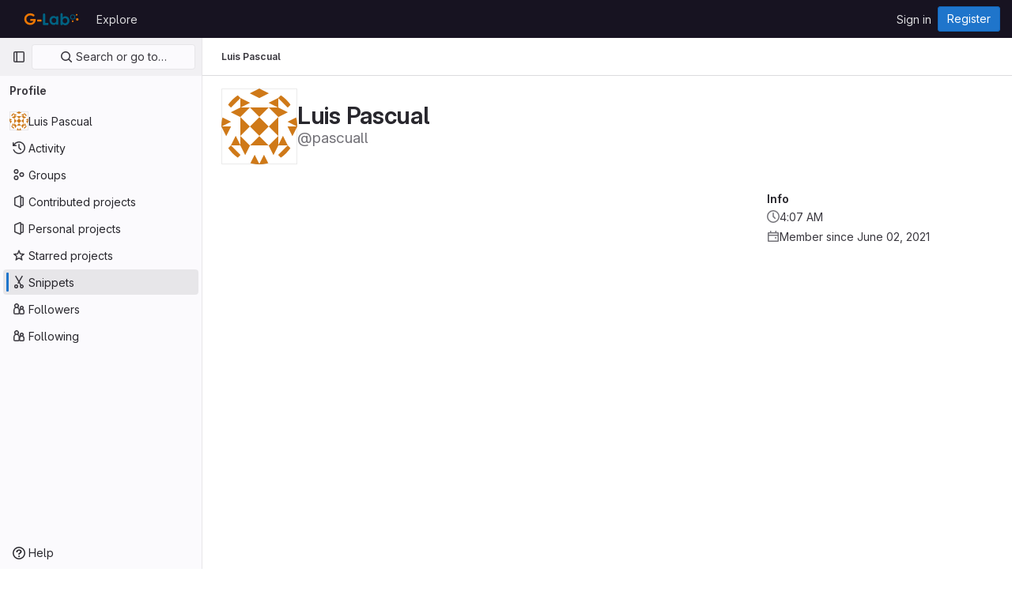

--- FILE ---
content_type: text/css; charset=utf-8
request_url: https://gitmilab.redclara.net/assets/page_bundles/work_items-d9603c98e9259c19bbb47784abf3b63b5cb7ce8d7463608443b907773ab7197d.css
body_size: 1732
content:
@keyframes blinking-dot{0%{opacity:1}25%{opacity:.4}75%{opacity:.4}100%{opacity:1}}.hide-unfocused-input-decoration:not(:focus,:hover),.hide-unfocused-input-decoration:disabled{background-color:rgba(0,0,0,0);border-color:rgba(0,0,0,0);background-image:none;box-shadow:none}#work-item-detail-modal .flash-container.flash-container-page.sticky{top:-8px}.work-item-drawer .work-item-view:not(:has(.design-detail)){container-name:work-item-view;container-type:inline-size}@container work-item-view (max-width: calc(768px - 4rem - 0.02px)){.work-item-overview{display:block !important}.work-item-attributes-wrapper{position:static !important;overflow-y:initial !important;margin-bottom:0 !important;height:auto !important}}@media(max-width: calc(768px - 4rem - 0.02px)){.work-item-overview{display:block !important}.work-item-attributes-wrapper{position:static !important;overflow-y:initial !important;margin-bottom:0 !important;height:auto !important}}@media(min-width: 768px){.work-item-overview{display:grid;grid-template-columns:minmax(0, 1fr) 18.125rem;column-gap:2rem}}.work-item-overview-right-sidebar{margin-top:1rem}.work-item-overview-right-sidebar .work-item-attributes-item{margin-bottom:0.75rem}.work-item-overview-right-sidebar .work-item-attributes-item:not(:first-child){padding-top:0.75rem;border-top-style:solid;border-top-color:var(--gl-border-color-default);border-top-width:1px;border-color:var(--gl-border-color-subtle, var(--gl-color-neutral-50, #ececef))}@container work-item-view (min-width: 768px){.work-item-attributes-wrapper{top:calc(calc(calc(var(--header-height) + calc(var(--system-header-height) + var(--performance-bar-height))) + var(--top-bar-height)) + 52px);height:calc(calc(100vh - calc(calc(var(--header-height) + calc(var(--system-header-height) + var(--performance-bar-height))) + var(--top-bar-height)) - var(--system-footer-height)) - 52px);margin-bottom:calc(100px*-1);padding-inline:.5rem;position:sticky;overflow-y:auto;overflow-x:hidden}.work-item-overview-right-sidebar{margin-top:0;grid-row-start:1;grid-column-start:2;grid-row-end:50}.work-item-overview-right-sidebar.is-modal .work-item-attributes-wrapper{top:0}}@media(min-width: 768px){.work-item-attributes-wrapper{top:calc(calc(calc(var(--header-height) + calc(var(--system-header-height) + var(--performance-bar-height))) + var(--top-bar-height)) + 52px);height:calc(calc(100vh - calc(calc(var(--header-height) + calc(var(--system-header-height) + var(--performance-bar-height))) + var(--top-bar-height)) - var(--system-footer-height)) - 52px);margin-bottom:calc(100px*-1);padding-inline:.5rem;position:sticky;overflow-y:auto;overflow-x:hidden}.work-item-overview-right-sidebar{margin-top:0;grid-row-start:1;grid-column-start:2;grid-row-end:50}.work-item-overview-right-sidebar.is-modal .work-item-attributes-wrapper{top:0}}.work-item-overview .work-item-field-value{max-width:65%}.work-item-field-value.gl-form-select:hover,.work-item-field-value.gl-form-select:focus{box-shadow:inset 0 0 0 1px var(--gray-200, #bfbfc3) !important}.work-item-dropdown-toggle .gl-toggle-label{font-weight:normal}.editable-wi-title{width:100%}@media(min-width: 768px){.editable-wi-title{width:calc(100% - 18.125rem - 2rem)}}@media(min-width: 576px){.disclosure-hierarchy{margin-right:2rem}}.disclosure-hierarchy-item:first-child,.disclosure-hierarchy-item:last-child{flex-shrink:1}.disclosure-hierarchy-button{flex-shrink:1;min-width:0;max-width:24rem;padding-left:.75rem;padding-top:calc(0.5rem - 1px);padding-bottom:calc(0.5rem - 1px);display:flex;position:relative;font-size:.75rem;border:1px solid var(--gray-100, #dcdcde);border-right-style:none;border-left-style:none;line-height:1rem;padding-right:.5rem;background:var(--gl-background-color-default)}.disclosure-hierarchy-button::before,.disclosure-hierarchy-button::after{content:"";position:absolute;background-color:inherit;top:.39rem;right:-0.5625rem;width:1.2rem;height:1.2rem;transform:rotate(45deg) skew(14deg, 14deg);border:1px solid var(--gray-100, #dcdcde);border-color:inherit;border-bottom-color:rgba(0,0,0,0);border-left-color:rgba(0,0,0,0);border-top-left-radius:.125rem;border-bottom-right-radius:.125rem}.disclosure-hierarchy-button::before{background:var(--gl-background-color-default);left:-10px;z-index:1}.disclosure-hierarchy-button::after{z-index:0}.disclosure-hierarchy-item:first-child .disclosure-hierarchy-button{padding-left:.5rem;border-left:1px solid var(--gray-100, #dcdcde);border-top-left-radius:.25rem;border-bottom-left-radius:.25rem}.disclosure-hierarchy-item:first-child .disclosure-hierarchy-button::before{display:none}.disclosure-hierarchy-item:first-child .disclosure-hierarchy-button:active,.disclosure-hierarchy-item:first-child .disclosure-hierarchy-button:focus,.disclosure-hierarchy-item:first-child .disclosure-hierarchy-button:focus:active{box-shadow:1px 1px 0 1px #428fdc,2px -1px 0 1px #428fdc,-1px 1px 0 1px #428fdc,-1px -1px 0 1px #428fdc !important}.disclosure-hierarchy-item:last-child .disclosure-hierarchy-button{padding-right:.75rem;border-right:1px solid var(--gray-100, #dcdcde);border-top-right-radius:.25rem;border-bottom-right-radius:.25rem}.disclosure-hierarchy-item:last-child .disclosure-hierarchy-button::after{display:none}.disclosure-hierarchy-button[disabled]{color:#89888d;cursor:not-allowed}.disclosure-hierarchy-button:not([disabled]):hover{border-color:var(--gray-400, #89888d);background-color:var(--gray-50, #ececef);color:var(--gray-900, #28272d)}.disclosure-hierarchy-button:not([disabled]):hover::after{background-color:var(--gray-50, #ececef);border-left:1px solid var(--gray-50, #ececef);border-bottom:1px solid var(--gray-50, #ececef);z-index:3}.disclosure-hierarchy-button:active,.disclosure-hierarchy-button:focus,.disclosure-hierarchy-button:focus:active{box-shadow:1px 1px 0 1px #428fdc,2px -1px 0 1px #428fdc !important;outline:none;border-top:1px solid var(--gray-400, #89888d);border-bottom:1px solid var(--gray-400, #89888d);background-color:var(--gray-50, #ececef);z-index:2;border-radius:.125rem}.disclosure-hierarchy-button:active::after,.disclosure-hierarchy-button:focus::after,.disclosure-hierarchy-button:focus:active::after{background-color:var(--gray-50, #ececef)}.disclosure-hierarchy-button:active::before,.disclosure-hierarchy-button:active::after,.disclosure-hierarchy-button:focus::before,.disclosure-hierarchy-button:focus::after,.disclosure-hierarchy-button:focus:active::before,.disclosure-hierarchy-button:focus:active::after{box-shadow:2px -2px 0 1px #428fdc}.work-item-sidebar-dropdown .gl-new-dropdown-panel{width:100% !important;max-width:17rem !important}.container-limited .work-item-sticky-header-text{max-width:1296px}.work-item-description .truncated{min-height:16rem;max-height:80vh;overflow:hidden}.description-more{position:absolute;bottom:0;pointer-events:none}.description-more::before{content:"";display:block;height:3rem;width:100%;background:linear-gradient(180deg, rgba(255, 255, 255, 0) 0%, #fff 100%)}.gl-dark .description-more::before{background:linear-gradient(180deg, rgba(31, 30, 36, 0) 0%, #18171d 100%)}.description-more .show-all-btn{pointer-events:auto;background-color:#fff}.gl-dark .description-more .show-all-btn{background-color:#18171d}.description-more .show-all-btn::before,.description-more .show-all-btn::after{content:"";height:1px;flex:1;border-top:1px solid #ececef}.gl-dark .description-more .show-all-btn::before,.gl-dark .description-more .show-all-btn::after{border-top:1px solid #28272d}.is-ghost{opacity:.3;pointer-events:none}.design-scaler-wrapper{bottom:0;left:50%;transform:translateX(-50%)}.create-work-item-modal .note-textarea{overflow-y:scroll !important}


--- FILE ---
content_type: text/javascript; charset=utf-8
request_url: https://gitmilab.redclara.net/assets/webpack/pages.users.f4d9532b.chunk.js
body_size: 104
content:
(this.webpackJsonp=this.webpackJsonp||[]).push([[1118],{337:function(p,s,i){i("HVBj"),p.exports=i("W9i/")}},[[337,1,0,53,56,63,114,135]]]);
//# sourceMappingURL=pages.users.f4d9532b.chunk.js.map

--- FILE ---
content_type: text/javascript; charset=utf-8
request_url: https://gitmilab.redclara.net/assets/webpack/commons-pages.dashboard.projects-pages.organizations.organizations.groups_and_projects-pages.organiz-c1f429cd.c4f26b2e.chunk.js
body_size: 9444
content:
(this.webpackJsonp=this.webpackJsonp||[]).push([[56,1312],{"4wgn":function(t,e,n){"use strict";n.d(e,"a",(function(){return s})),n.d(e,"d",(function(){return i})),n.d(e,"e",(function(){return r})),n.d(e,"h",(function(){return o})),n.d(e,"f",(function(){return a})),n.d(e,"g",(function(){return u})),n.d(e,"i",(function(){return c})),n.d(e,"j",(function(){return l})),n.d(e,"k",(function(){return d})),n.d(e,"l",(function(){return h})),n.d(e,"m",(function(){return p})),n.d(e,"n",(function(){return f})),n.d(e,"o",(function(){return m})),n.d(e,"p",(function(){return b})),n.d(e,"q",(function(){return g})),n.d(e,"r",(function(){return v})),n.d(e,"s",(function(){return y})),n.d(e,"t",(function(){return _})),n.d(e,"u",(function(){return j})),n.d(e,"v",(function(){return O})),n.d(e,"w",(function(){return T})),n.d(e,"x",(function(){return S})),n.d(e,"y",(function(){return C})),n.d(e,"z",(function(){return $})),n.d(e,"A",(function(){return k})),n.d(e,"B",(function(){return w})),n.d(e,"C",(function(){return A})),n.d(e,"D",(function(){return D})),n.d(e,"E",(function(){return P})),n.d(e,"F",(function(){return x})),n.d(e,"G",(function(){return E})),n.d(e,"H",(function(){return R})),n.d(e,"I",(function(){return B})),n.d(e,"J",(function(){return I})),n.d(e,"L",(function(){return N})),n.d(e,"M",(function(){return H})),n.d(e,"N",(function(){return F})),n.d(e,"K",(function(){return L})),n.d(e,"c",(function(){return M})),n.d(e,"b",(function(){return q}));const s=3,i="Board",r="Ci::Build",o="Ci::Trigger",a="Ci::Pipeline",u="Ci::Runner",c="Ci::Variable",l="CommitStatus",d="ContainerRepository",h="CustomerRelations::Contact",p="CustomerRelations::Organization",f="DesignManagement::Version",m="Discussion",b="DiscussionNote",g="Epic",v="Boards::EpicBoard",y="FeatureFlag",_="Group",j="Issue",O="Iteration",T="Iterations::Cadence",S="Label",C="MemberRole",$="MergeRequest",k="Milestone",w="Note",A="Packages::Package",D="Project",P="DastScannerProfile",x="DastSiteProfile",E="Todo",R="User",B="Vulnerability",I="WorkItem",N="Organizations::Organization",H="Users::SavedReply",F="RemoteDevelopment::Workspace",L="ComplianceManagement::Framework",M="start_cursor",q="end_cursor"},"99pJ":function(t,e,n){t.exports=n("NFDe")},FxFN:function(t,e,n){"use strict";n.d(e,"i",(function(){return u})),n.d(e,"f",(function(){return l})),n.d(e,"h",(function(){return d})),n.d(e,"j",(function(){return h})),n.d(e,"c",(function(){return p})),n.d(e,"d",(function(){return f})),n.d(e,"b",(function(){return m})),n.d(e,"g",(function(){return b})),n.d(e,"k",(function(){return g})),n.d(e,"e",(function(){return v})),n.d(e,"a",(function(){return y}));var s=n("P/Kr"),i=n.n(s),r=(n("3UXl"),n("iyoE"),n("99pJ")),o=n.n(r),a=n("4wgn");const u=function(t){return!("string"!=typeof t||!t.startsWith("gid://gitlab/"))},c=function(t){const[e,n]=(""+t).replace(/gid:\/\/gitlab\//g,"").split("/");return{type:e,id:n}},l=function(t=""){const e=u(t)?c(t).id:t,n=parseInt(e,10);return Number.isInteger(n)?n:null},d=function(t=""){if(!u(t))return null;const{type:e}=c(t);return e||null},h={append:"APPEND",remove:"REMOVE",replace:"REPLACE"},p=function(t,e){if("string"!=typeof t)throw new TypeError("type must be a string; got "+typeof t);if(!["number","string"].includes(typeof e))throw new TypeError("id must be a number or string; got "+typeof e);return u(e)?e:`gid://gitlab/${t}/${e}`},f=function(t,e){return e.map((function(e){return p(t,e)}))},m=function(t){if(!i()(t))throw new TypeError("nodes must be an array; got "+typeof t);return t.map((function(t){return t.id?{...t,id:l(t.id)}:t}))},b=function(t,e="nodes"){var n;return null!==(n=null==t?void 0:t[e])&&void 0!==n?n:[]},g=function(t,e=1e4){const n=function(t){o.a.hidden()?t.stopPolling():t.startPolling(e)};n(t),o.a.change(n.bind(null,t))},v=function(t,e=""){return{fetchOptions:{method:"GET"},headers:{"X-GITLAB-GRAPHQL-FEATURE-CORRELATION":t,"X-GITLAB-GRAPHQL-RESOURCE-ETAG":e,"X-Requested-With":"XMLHttpRequest"}}},y=function({startCursor:t,endCursor:e,routeQuery:{start_cursor:n,end_cursor:s,...i}}){return t?{...i,[a.c]:t}:e?{...i,[a.b]:e}:i}},NFDe:function(t,e,n){!function(e){"use strict";var s=-1,i=function(t){return t.every=function(e,n,i){t._time(),i||(i=n,n=null);var r=s+=1;return t._timers[r]={visible:e,hidden:n,callback:i},t._run(r,!1),t.isSupported()&&t._listen(),r},t.stop=function(e){return!!t._timers[e]&&(t._stop(e),delete t._timers[e],!0)},t._timers={},t._time=function(){t._timed||(t._timed=!0,t._wasHidden=t.hidden(),t.change((function(){t._stopRun(),t._wasHidden=t.hidden()})))},t._run=function(n,s){var i,r=t._timers[n];if(t.hidden()){if(null===r.hidden)return;i=r.hidden}else i=r.visible;var o=function(){r.last=new Date,r.callback.call(e)};if(s){var a=new Date-r.last;i>a?r.delay=setTimeout((function(){r.id=setInterval(o,i),o()}),i-a):(r.id=setInterval(o,i),o())}else r.id=setInterval(o,i)},t._stop=function(e){var n=t._timers[e];clearInterval(n.id),clearTimeout(n.delay),delete n.id,delete n.delay},t._stopRun=function(e){var n=t.hidden(),s=t._wasHidden;if(n&&!s||!n&&s)for(var i in t._timers)t._stop(i),t._run(i,!n)},t};t.exports?t.exports=i(n("lNHW")):i(e.Visibility)}(window)},lNHW:function(t,e,n){!function(e){"use strict";var n=-1,s={onVisible:function(t){var e=s.isSupported();if(!e||!s.hidden())return t(),e;var n=s.change((function(e,i){s.hidden()||(s.unbind(n),t())}));return n},change:function(t){if(!s.isSupported())return!1;var e=n+=1;return s._callbacks[e]=t,s._listen(),e},unbind:function(t){delete s._callbacks[t]},afterPrerendering:function(t){var e=s.isSupported();if(!e||"prerender"!=s.state())return t(),e;var n=s.change((function(e,i){"prerender"!=i&&(s.unbind(n),t())}));return n},hidden:function(){return!(!s._doc.hidden&&!s._doc.webkitHidden)},state:function(){return s._doc.visibilityState||s._doc.webkitVisibilityState||"visible"},isSupported:function(){return!(!s._doc.visibilityState&&!s._doc.webkitVisibilityState)},_doc:document||{},_callbacks:{},_change:function(t){var e=s.state();for(var n in s._callbacks)s._callbacks[n].call(s._doc,t,e)},_listen:function(){if(!s._init){var t="visibilitychange";s._doc.webkitVisibilityState&&(t="webkit"+t);var e=function(){s._change.apply(s,arguments)};s._doc.addEventListener?s._doc.addEventListener(t,e):s._doc.attachEvent(t,e),s._init=!0}}};t.exports?t.exports=s:e.Visibility=s}(this)},onSc:function(t,e,n){"use strict";
/*! 
  * portal-vue © Thorsten Lünborg, 2019 
  * 
  * Version: 2.1.7
  * 
  * LICENCE: MIT 
  * 
  * https://github.com/linusborg/portal-vue
  * 
 */Object.defineProperty(e,"__esModule",{value:!0});var s,i=(s=n("ewH8"))&&"object"==typeof s&&"default"in s?s.default:s;function r(t){return(r="function"==typeof Symbol&&"symbol"==typeof Symbol.iterator?function(t){return typeof t}:function(t){return t&&"function"==typeof Symbol&&t.constructor===Symbol&&t!==Symbol.prototype?"symbol":typeof t})(t)}function o(t){return function(t){if(Array.isArray(t)){for(var e=0,n=new Array(t.length);e<t.length;e++)n[e]=t[e];return n}}(t)||function(t){if(Symbol.iterator in Object(t)||"[object Arguments]"===Object.prototype.toString.call(t))return Array.from(t)}(t)||function(){throw new TypeError("Invalid attempt to spread non-iterable instance")}()}var a="undefined"!=typeof window;function u(t,e){return e.reduce((function(e,n){return t.hasOwnProperty(n)&&(e[n]=t[n]),e}),{})}var c={},l={},d={},h=new(i.extend({data:function(){return{transports:c,targets:l,sources:d,trackInstances:a}},methods:{open:function(t){if(a){var e=t.to,n=t.from,s=t.passengers,o=t.order,u=void 0===o?1/0:o;if(e&&n&&s){var c,l={to:e,from:n,passengers:(c=s,Array.isArray(c)||"object"===r(c)?Object.freeze(c):c),order:u};-1===Object.keys(this.transports).indexOf(e)&&i.set(this.transports,e,[]);var d,h=this.$_getTransportIndex(l),p=this.transports[e].slice(0);-1===h?p.push(l):p[h]=l,this.transports[e]=(d=function(t,e){return t.order-e.order},p.map((function(t,e){return[e,t]})).sort((function(t,e){return d(t[1],e[1])||t[0]-e[0]})).map((function(t){return t[1]})))}}},close:function(t){var e=arguments.length>1&&void 0!==arguments[1]&&arguments[1],n=t.to,s=t.from;if(n&&(s||!1!==e)&&this.transports[n])if(e)this.transports[n]=[];else{var i=this.$_getTransportIndex(t);if(i>=0){var r=this.transports[n].slice(0);r.splice(i,1),this.transports[n]=r}}},registerTarget:function(t,e,n){a&&(this.trackInstances&&!n&&this.targets[t]&&console.warn("[portal-vue]: Target ".concat(t," already exists")),this.$set(this.targets,t,Object.freeze([e])))},unregisterTarget:function(t){this.$delete(this.targets,t)},registerSource:function(t,e,n){a&&(this.trackInstances&&!n&&this.sources[t]&&console.warn("[portal-vue]: source ".concat(t," already exists")),this.$set(this.sources,t,Object.freeze([e])))},unregisterSource:function(t){this.$delete(this.sources,t)},hasTarget:function(t){return!(!this.targets[t]||!this.targets[t][0])},hasSource:function(t){return!(!this.sources[t]||!this.sources[t][0])},hasContentFor:function(t){return!!this.transports[t]&&!!this.transports[t].length},$_getTransportIndex:function(t){var e=t.to,n=t.from;for(var s in this.transports[e])if(this.transports[e][s].from===n)return+s;return-1}}}))(c),p=1,f=i.extend({name:"portal",props:{disabled:{type:Boolean},name:{type:String,default:function(){return String(p++)}},order:{type:Number,default:0},slim:{type:Boolean},slotProps:{type:Object,default:function(){return{}}},tag:{type:String,default:"DIV"},to:{type:String,default:function(){return String(Math.round(1e7*Math.random()))}}},created:function(){var t=this;this.$nextTick((function(){h.registerSource(t.name,t)}))},mounted:function(){this.disabled||this.sendUpdate()},updated:function(){this.disabled?this.clear():this.sendUpdate()},beforeDestroy:function(){h.unregisterSource(this.name),this.clear()},watch:{to:function(t,e){e&&e!==t&&this.clear(e),this.sendUpdate()}},methods:{clear:function(t){var e={from:this.name,to:t||this.to};h.close(e)},normalizeSlots:function(){return this.$scopedSlots.default?[this.$scopedSlots.default]:this.$slots.default},normalizeOwnChildren:function(t){return"function"==typeof t?t(this.slotProps):t},sendUpdate:function(){var t=this.normalizeSlots();if(t){var e={from:this.name,to:this.to,passengers:o(t),order:this.order};h.open(e)}else this.clear()}},render:function(t){var e=this.$slots.default||this.$scopedSlots.default||[],n=this.tag;return e&&this.disabled?e.length<=1&&this.slim?this.normalizeOwnChildren(e)[0]:t(n,[this.normalizeOwnChildren(e)]):this.slim?t():t(n,{class:{"v-portal":!0},style:{display:"none"},key:"v-portal-placeholder"})}}),m=i.extend({name:"portalTarget",props:{multiple:{type:Boolean,default:!1},name:{type:String,required:!0},slim:{type:Boolean,default:!1},slotProps:{type:Object,default:function(){return{}}},tag:{type:String,default:"div"},transition:{type:[String,Object,Function]}},data:function(){return{transports:h.transports,firstRender:!0}},created:function(){var t=this;this.$nextTick((function(){h.registerTarget(t.name,t)}))},watch:{ownTransports:function(){this.$emit("change",this.children().length>0)},name:function(t,e){h.unregisterTarget(e),h.registerTarget(t,this)}},mounted:function(){var t=this;this.transition&&this.$nextTick((function(){t.firstRender=!1}))},beforeDestroy:function(){h.unregisterTarget(this.name)},computed:{ownTransports:function(){var t=this.transports[this.name]||[];return this.multiple?t:0===t.length?[]:[t[t.length-1]]},passengers:function(){return function(t){var e=arguments.length>1&&void 0!==arguments[1]?arguments[1]:{};return t.reduce((function(t,n){var s=n.passengers[0],i="function"==typeof s?s(e):n.passengers;return t.concat(i)}),[])}(this.ownTransports,this.slotProps)}},methods:{children:function(){return 0!==this.passengers.length?this.passengers:this.$scopedSlots.default?this.$scopedSlots.default(this.slotProps):this.$slots.default||[]},noWrapper:function(){var t=this.slim&&!this.transition;return t&&this.children().length>1&&console.warn("[portal-vue]: PortalTarget with `slim` option received more than one child element."),t}},render:function(t){var e=this.noWrapper(),n=this.children(),s=this.transition||this.tag;return e?n[0]:this.slim&&!s?t():t(s,{props:{tag:this.transition&&this.tag?this.tag:void 0},class:{"vue-portal-target":!0}},n)}}),b=0,g=["disabled","name","order","slim","slotProps","tag","to"],v=["multiple","transition"],y=i.extend({name:"MountingPortal",inheritAttrs:!1,props:{append:{type:[Boolean,String]},bail:{type:Boolean},mountTo:{type:String,required:!0},disabled:{type:Boolean},name:{type:String,default:function(){return"mounted_"+String(b++)}},order:{type:Number,default:0},slim:{type:Boolean},slotProps:{type:Object,default:function(){return{}}},tag:{type:String,default:"DIV"},to:{type:String,default:function(){return String(Math.round(1e7*Math.random()))}},multiple:{type:Boolean,default:!1},targetSlim:{type:Boolean},targetSlotProps:{type:Object,default:function(){return{}}},targetTag:{type:String,default:"div"},transition:{type:[String,Object,Function]}},created:function(){if("undefined"!=typeof document){var t=document.querySelector(this.mountTo);if(t){var e=this.$props;if(h.targets[e.name])e.bail?console.warn("[portal-vue]: Target ".concat(e.name," is already mounted.\n        Aborting because 'bail: true' is set")):this.portalTarget=h.targets[e.name];else{var n=e.append;if(n){var s="string"==typeof n?n:"DIV",i=document.createElement(s);t.appendChild(i),t=i}var r=u(this.$props,v);r.slim=this.targetSlim,r.tag=this.targetTag,r.slotProps=this.targetSlotProps,r.name=this.to,this.portalTarget=new m({el:t,parent:this.$parent||this,propsData:r})}}else console.error("[portal-vue]: Mount Point '".concat(this.mountTo,"' not found in document"))}},beforeDestroy:function(){var t=this.portalTarget;if(this.append){var e=t.$el;e.parentNode.removeChild(e)}t.$destroy()},render:function(t){if(!this.portalTarget)return console.warn("[portal-vue] Target wasn't mounted"),t();if(!this.$scopedSlots.manual){var e=u(this.$props,g);return t(f,{props:e,attrs:this.$attrs,on:this.$listeners,scopedSlots:this.$scopedSlots},this.$slots.default)}var n=this.$scopedSlots.manual({to:this.to});return Array.isArray(n)&&(n=n[0]),n||t()}});var _={install:function(t){var e=arguments.length>1&&void 0!==arguments[1]?arguments[1]:{};t.component(e.portalName||"Portal",f),t.component(e.portalTargetName||"PortalTarget",m),t.component(e.MountingPortalName||"MountingPortal",y)}};e.default=_,e.Portal=f,e.PortalTarget=m,e.MountingPortal=y,e.Wormhole=h},yWhq:function(t,e,n){"use strict";var s=n("KFC0"),i=n.n(s),r=n("3hkr"),o=n("CU79"),a=n("4z8A"),u=n("QiCN"),c=n("ou5p"),l=n("oTzT"),d=n("ZdEn"),h=n("gZSI"),p=n("VuSA"),f=n("d7r4"),m=n("ojJK"),b=n("DCOC"),g=n("J6+d"),v=n("onSc"),y=n("9k56"),_=n("jIK5"),j=n("BBKf"),O=n("35qI"),T=n("9Dxz"),S=n("i8zK"),C=n("KZ4l"),$=n("hII5"),k=n("DlAA"),w=n("g+RJ"),A=n("5TS0"),D=n("qO70"),P=n("aBA8"),x=n("CKxR"),E=n("eWJX"),R=n("0M2I"),B=n("QcjV");const I=Object(y.c)({mixins:[P.a],data:()=>({name:"b-toaster"}),methods:{onAfterEnter(t){Object(l.B)(()=>{Object(l.y)(t,this.name+"-enter-to")})}},render(t){return t("transition-group",{props:{tag:"div",name:this.name},on:{afterEnter:this.onAfterEnter}},this.normalizeSlot())}}),N=Object($.c)({ariaAtomic:Object($.b)(_.r),ariaLive:Object($.b)(_.r),name:Object($.b)(_.r,void 0,!0),role:Object($.b)(_.r)},r.fb),H=Object(y.c)({name:r.fb,mixins:[D.a],props:N,data(){return{doRender:!1,dead:!1,staticName:this.name}},beforeMount(){const{name:t}=this;this.staticName=t,v.Wormhole.hasTarget(t)?(Object(m.a)(`A "<portal-target>" with name "${t}" already exists in the document.`,r.fb),this.dead=!0):this.doRender=!0},beforeDestroy(){this.doRender&&this.emitOnRoot(Object(d.e)(r.fb,o.i),this.name)},destroyed(){const{$el:t}=this;t&&t.parentNode&&t.parentNode.removeChild(t)},render(t){let e=t("div",{class:["d-none",{"b-dead-toaster":this.dead}]});if(this.doRender){const n=t(v.PortalTarget,{staticClass:"b-toaster-slot",props:{name:this.staticName,multiple:!0,tag:"div",slim:!1,transition:I}});e=t("div",{staticClass:"b-toaster",class:[this.staticName],attrs:{id:this.staticName,role:this.role||null,"aria-live":this.ariaLive,"aria-atomic":this.ariaAtomic}},[n])}return e}}),{mixin:F,props:L,prop:M,event:q}=Object(S.a)("visible",{type:_.g,defaultValue:!1,event:o.d}),z=Object(p.k)(R.b,["href","to"]),V=Object($.c)(Object(p.m)({...A.b,...L,...z,appendToast:Object($.b)(_.g,!1),autoHideDelay:Object($.b)(_.m,5e3),bodyClass:Object($.b)(_.e),headerClass:Object($.b)(_.e),headerTag:Object($.b)(_.r,"header"),isStatus:Object($.b)(_.g,!1),noAutoHide:Object($.b)(_.g,!1),noCloseButton:Object($.b)(_.g,!1),noFade:Object($.b)(_.g,!1),noHoverPause:Object($.b)(_.g,!1),solid:Object($.b)(_.g,!1),static:Object($.b)(_.g,!1),title:Object($.b)(_.r),toastClass:Object($.b)(_.e),toaster:Object($.b)(_.r,"b-toaster-top-right"),variant:Object($.b)(_.r)}),r.eb),W=Object(y.c)({name:r.eb,mixins:[w.a,A.a,F,D.a,P.a,x.a],inheritAttrs:!1,props:V,data:()=>({isMounted:!1,doRender:!1,localShow:!1,isTransitioning:!1,isHiding:!1,order:0,dismissStarted:0,resumeDismiss:0}),computed:{toastClasses(){const{appendToast:t,variant:e}=this;return{"b-toast-solid":this.solid,"b-toast-append":t,"b-toast-prepend":!t,["b-toast-"+e]:e}},slotScope(){const{hide:t}=this;return{hide:t}},computedDuration(){return Object(T.b)(Object(C.c)(this.autoHideDelay,0),1e3)},computedToaster(){return String(this.toaster)},transitionHandlers(){return{beforeEnter:this.onBeforeEnter,afterEnter:this.onAfterEnter,beforeLeave:this.onBeforeLeave,afterLeave:this.onAfterLeave}},computedAttrs(){return{...this.bvAttrs,id:this.safeId(),tabindex:"0"}}},watch:{[M](t){this[t?"show":"hide"]()},localShow(t){t!==this[M]&&this.$emit(q,t)},toaster(){this.$nextTick(this.ensureToaster)},static(t){t&&this.localShow&&this.ensureToaster()}},created(){this.$_dismissTimer=null},mounted(){this.isMounted=!0,this.$nextTick(()=>{this[M]&&Object(l.B)(()=>{this.show()})}),this.listenOnRoot(Object(d.d)(r.eb,o.L),t=>{t===this.safeId()&&this.show()}),this.listenOnRoot(Object(d.d)(r.eb,o.t),t=>{t&&t!==this.safeId()||this.hide()}),this.listenOnRoot(Object(d.e)(r.fb,o.i),t=>{t===this.computedToaster&&this.hide()})},beforeDestroy(){this.clearDismissTimer()},methods:{show(){if(!this.localShow){this.ensureToaster();const t=this.buildEvent(o.L);this.emitEvent(t),this.dismissStarted=this.resumeDismiss=0,this.order=Date.now()*(this.appendToast?1:-1),this.isHiding=!1,this.doRender=!0,this.$nextTick(()=>{Object(l.B)(()=>{this.localShow=!0})})}},hide(){if(this.localShow){const t=this.buildEvent(o.t);this.emitEvent(t),this.setHoverHandler(!1),this.dismissStarted=this.resumeDismiss=0,this.clearDismissTimer(),this.isHiding=!0,Object(l.B)(()=>{this.localShow=!1})}},buildEvent(t){let e=arguments.length>1&&void 0!==arguments[1]?arguments[1]:{};return new O.a(t,{cancelable:!1,target:this.$el||null,relatedTarget:null,...e,vueTarget:this,componentId:this.safeId()})},emitEvent(t){const{type:e}=t;this.emitOnRoot(Object(d.e)(r.eb,e),t),this.$emit(e,t)},ensureToaster(){if(this.static)return;const{computedToaster:t}=this;if(!v.Wormhole.hasTarget(t)){const e=document.createElement("div");document.body.appendChild(e);Object(b.a)(this.bvEventRoot,H,{propsData:{name:t}}).$mount(e)}},startDismissTimer(){this.clearDismissTimer(),this.noAutoHide||(this.$_dismissTimer=setTimeout(this.hide,this.resumeDismiss||this.computedDuration),this.dismissStarted=Date.now(),this.resumeDismiss=0)},clearDismissTimer(){clearTimeout(this.$_dismissTimer),this.$_dismissTimer=null},setHoverHandler(t){const e=this.$refs["b-toast"];Object(d.c)(t,e,"mouseenter",this.onPause,o.Q),Object(d.c)(t,e,"mouseleave",this.onUnPause,o.Q)},onPause(){if(this.noAutoHide||this.noHoverPause||!this.$_dismissTimer||this.resumeDismiss)return;const t=Date.now()-this.dismissStarted;t>0&&(this.clearDismissTimer(),this.resumeDismiss=Object(T.b)(this.computedDuration-t,1e3))},onUnPause(){this.noAutoHide||this.noHoverPause||!this.resumeDismiss?this.resumeDismiss=this.dismissStarted=0:this.startDismissTimer()},onLinkClick(){this.$nextTick(()=>{Object(l.B)(()=>{this.hide()})})},onBeforeEnter(){this.isTransitioning=!0},onAfterEnter(){this.isTransitioning=!1;const t=this.buildEvent(o.M);this.emitEvent(t),this.startDismissTimer(),this.setHoverHandler(!0)},onBeforeLeave(){this.isTransitioning=!0},onAfterLeave(){this.isTransitioning=!1,this.order=0,this.resumeDismiss=this.dismissStarted=0;const t=this.buildEvent(o.s);this.emitEvent(t),this.doRender=!1},makeToast(t){const{title:e,slotScope:n}=this,s=Object(k.d)(this),i=[],r=this.normalizeSlot(j.B,n);r?i.push(r):e&&i.push(t("strong",{staticClass:"mr-2"},e)),this.noCloseButton||i.push(t(E.a,{staticClass:"ml-auto mb-1",on:{click:()=>{this.hide()}}}));let o=t();i.length>0&&(o=t(this.headerTag,{staticClass:"toast-header",class:this.headerClass},i));const a=t(s?R.a:"div",{staticClass:"toast-body",class:this.bodyClass,props:s?Object($.d)(z,this):{},on:s?{click:this.onLinkClick}:{}},this.normalizeSlot(j.e,n));return t("div",{staticClass:"toast",class:this.toastClass,attrs:this.computedAttrs,key:"toast-"+this[y.a],ref:"toast"},[o,a])}},render(t){if(!this.doRender||!this.isMounted)return t();const{order:e,static:n,isHiding:s,isStatus:i}=this,r="b-toast-"+this[y.a],o=t("div",{staticClass:"b-toast",class:this.toastClasses,attrs:{...n?{}:this.scopedStyleAttrs,id:this.safeId("_toast_outer"),role:s?null:i?"status":"alert","aria-live":s?null:i?"polite":"assertive","aria-atomic":s?null:"true"},key:r,ref:"b-toast"},[t(B.a,{props:{noFade:this.noFade},on:this.transitionHandlers},[this.localShow?this.makeToast(t):t()])]);return t(v.Portal,{props:{name:r,to:this.computedToaster,order:e,slim:!0,disabled:n}},[o])}}),G=["id",...Object(p.h)(Object(p.j)(V,["static","visible"]))],U={toastContent:"default",title:"toast-title"},J=t=>G.reduce((e,n)=>(Object(h.n)(t[n])||(e[n]=t[n]),e),{}),K=Object(f.a)({plugins:{plugin:t=>{const e=t.extend({name:r.gb,extends:W,mixins:[a.a],destroyed(){const{$el:t}=this;t&&t.parentNode&&t.parentNode.removeChild(t)},mounted(){const t=()=>{this.localShow=!1,this.doRender=!1,this.$nextTick(()=>{this.$nextTick(()=>{Object(l.B)(()=>{this.$destroy()})})})};this.bvParent.$once(o.T,t),this.$once(o.s,t),this.listenOnRoot(Object(d.e)(r.fb,o.i),e=>{e===this.toaster&&t()})}});class n{constructor(t){Object(p.a)(this,{_vm:t,_root:Object(g.a)(t)}),Object(p.d)(this,{_vm:Object(p.l)(),_root:Object(p.l)()})}toast(t){let n=arguments.length>1&&void 0!==arguments[1]?arguments[1]:{};t&&!Object(m.c)("$bvToast")&&((t,n)=>{if(Object(m.c)("$bvToast"))return;const s=Object(b.a)(n,e,{propsData:{...J(Object(c.b)(r.eb)),...Object(p.j)(t,Object(p.h)(U)),static:!1,visible:!0}});Object(p.h)(U).forEach(e=>{let i=t[e];Object(h.n)(i)||("title"===e&&Object(h.m)(i)&&(i=[n.$createElement("strong",{class:"mr-2"},i)]),s.$slots[U[e]]=Object(u.b)(i))});const i=document.createElement("div");document.body.appendChild(i),s.$mount(i)})({...J(n),toastContent:t},this._vm)}show(t){t&&this._root.$emit(Object(d.d)(r.eb,o.L),t)}hide(){let t=arguments.length>0&&void 0!==arguments[0]?arguments[0]:null;this._root.$emit(Object(d.d)(r.eb,o.t),t)}}t.mixin({beforeCreate(){this._bv__toast=new n(this)}}),Object(p.g)(t.prototype,"$bvToast")||Object(p.e)(t.prototype,"$bvToast",{get(){return this&&this._bv__toast||Object(m.a)('"$bvToast" must be accessed from a Vue instance "this" context.',r.eb),this._bv__toast}})}}}),Q=Object(f.a)({components:{BToast:W,BToaster:H},plugins:{BVToastPlugin:K}});var X=n("Ge+5");const Y={autoHideDelay:5e3,toastClass:"gl-toast",isStatus:!0,noCloseButton:!0,toaster:"b-toaster-bottom-left"};let Z=0;function tt(t,e,n){const s=[t(X.a,{class:["gl-toast-close-button"],on:{click:e.hide}})];return n.action&&s.splice(0,0,t("a",{role:"button",class:["gl-toast-action"],on:{click:t=>n.action.onClick(t,e)}},n.action.text)),s}function et(t){let e=arguments.length>1&&void 0!==arguments[1]?arguments[1]:{};const n="gl-toast-"+Z;Z+=1;const s=()=>{this.$bvToast.hide(n)},r={id:n,hide:s};if(i()(e.onComplete)){const t=s=>{s.componentId===n&&(this.$root.$off("bv::toast:hidden",t),e.onComplete(s))};this.$root.$on("bv::toast:hidden",t)}return this.$bvToast.toast(t,{...Y,id:n,title:tt(this.$createElement,r,e)}),r}var nt={install(t){t.use(Q),t.mixin({beforeCreate(){this.$toast||(this.$toast={show:et.bind(this)})}})}};e.a=nt},zsvj:function(t,e,n){"use strict";var s=n("1cpz"),i=n("dsWN"),r=n("30su"),o=n("PrLL"),a=n("o4PY"),u=n.n(a),c=n("/lV4"),l={i18n:{deleteProject:Object(c.__)("Delete project"),title:Object(c.__)("Are you absolutely sure?"),confirmText:Object(c.__)("Enter the following to confirm:"),isForkAlertTitle:Object(c.__)("You are about to delete this forked project containing:"),isNotForkAlertTitle:Object(c.__)("You are about to delete this project containing:"),isForkAlertBody:Object(c.__)("This process deletes the project repository and all related resources."),isNotForkAlertBody:Object(c.__)("This project is %{strongStart}NOT%{strongEnd} a fork. This process deletes the project repository and all related resources."),isNotForkMessage:Object(c.__)("This project is %{strongStart}NOT%{strongEnd} a fork, and has the following:")},components:{GlModal:s.a,GlAlert:i.a,GlSprintf:r.a,GlFormInput:o.a},model:{prop:"visible",event:"change"},props:{visible:{type:Boolean,required:!0},confirmPhrase:{type:String,required:!0},isFork:{type:Boolean,required:!0},confirmLoading:{type:Boolean,required:!1,default:!1},issuesCount:{type:[Number,String],required:!1,default:null},mergeRequestsCount:{type:[Number,String],required:!1,default:null},forksCount:{type:[Number,String],required:!1,default:null},starsCount:{type:[Number,String],required:!1,default:null}},data:()=>({userInput:null,modalId:u()("delete-project-modal-")}),computed:{confirmDisabled(){return this.userInput!==this.confirmPhrase},modalActionProps(){return{primary:{text:Object(c.__)("Yes, delete project"),attributes:{variant:"danger",disabled:this.confirmDisabled,loading:this.confirmLoading,"data-testid":"confirm-delete-button"}},cancel:{text:Object(c.__)("Cancel, keep project")}}}},watch:{confirmLoading(t,e){!t&&e&&this.$emit("change",!1)}}},d=n("tBpV"),h=Object(d.a)(l,(function(){var t=this,e=t._self._c;return e("gl-modal",{attrs:{visible:t.visible,"modal-id":t.modalId,"footer-class":"gl-bg-gray-10 gl-p-5","title-class":"gl-text-red-500","action-primary":t.modalActionProps.primary,"action-cancel":t.modalActionProps.cancel},on:{primary:function(e){return e.preventDefault(),t.$emit("primary")},change:function(e){return t.$emit("change",e)}},scopedSlots:t._u([{key:"modal-title",fn:function(){return[t._v(t._s(t.$options.i18n.title))]},proxy:!0}])},[t._v(" "),e("div",[e("gl-alert",{staticClass:"gl-mb-5",attrs:{variant:"danger",dismissible:!1}},[t.isFork?e("h4",{staticClass:"gl-alert-title"},[t._v("\n        "+t._s(t.$options.i18n.isForkAlertTitle)+"\n      ")]):e("h4",{staticClass:"gl-alert-title"},[t._v("\n        "+t._s(t.$options.i18n.isNotForkAlertTitle)+"\n      ")]),t._v(" "),e("ul",[null!==t.issuesCount?e("li",[e("gl-sprintf",{attrs:{message:t.n__("%d issue","%d issues",t.issuesCount)},scopedSlots:t._u([{key:"issuesCount",fn:function(){return[t._v(t._s(t.issuesCount))]},proxy:!0}],null,!1,974083504)})],1):t._e(),t._v(" "),null!==t.mergeRequestsCount?e("li",[e("gl-sprintf",{attrs:{message:t.n__("%d merge requests","%d merge requests",t.mergeRequestsCount)},scopedSlots:t._u([{key:"mergeRequestsCount",fn:function(){return[t._v(t._s(t.mergeRequestsCount))]},proxy:!0}],null,!1,1682082960)})],1):t._e(),t._v(" "),null!==t.forksCount?e("li",[e("gl-sprintf",{attrs:{message:t.n__("%d fork","%d forks",t.forksCount)},scopedSlots:t._u([{key:"forksCount",fn:function(){return[t._v(t._s(t.forksCount))]},proxy:!0}],null,!1,1205719312)})],1):t._e(),t._v(" "),null!==t.starsCount?e("li",[e("gl-sprintf",{attrs:{message:t.n__("%d star","%d stars",t.starsCount)},scopedSlots:t._u([{key:"starsCount",fn:function(){return[t._v(t._s(t.starsCount))]},proxy:!0}],null,!1,3725732496)})],1):t._e()]),t._v(" "),t.isFork?e("gl-sprintf",{attrs:{message:t.$options.i18n.isForkAlertBody}}):e("gl-sprintf",{attrs:{message:t.$options.i18n.isNotForkAlertBody},scopedSlots:t._u([{key:"strong",fn:function({content:n}){return[e("strong",[t._v(t._s(n))])]}}])})],1),t._v(" "),e("p",{staticClass:"gl-mb-1"},[t._v(t._s(t.$options.i18n.confirmText))]),t._v(" "),e("p",[e("code",{staticClass:"gl-whitespace-pre-wrap"},[t._v(t._s(t.confirmPhrase))])]),t._v(" "),e("gl-form-input",{attrs:{id:"confirm_name_input",name:"confirm_name_input",type:"text","data-testid":"confirm-name-field"},model:{value:t.userInput,callback:function(e){t.userInput=e},expression:"userInput"}}),t._v(" "),t._t("modal-footer")],2)])}),[],!1,null,null,null);e.a=h.exports}}]);
//# sourceMappingURL=commons-pages.dashboard.projects-pages.organizations.organizations.groups_and_projects-pages.organiz-c1f429cd.c4f26b2e.chunk.js.map

--- FILE ---
content_type: text/javascript; charset=utf-8
request_url: https://gitmilab.redclara.net/assets/webpack/commons-pages.organizations.organizations.activity-pages.users-pages.users.identity_verification.sho-dd6ea70c.ba27e7ac.chunk.js
body_size: 6639
content:
(this.webpackJsonp=this.webpackJsonp||[]).push([[114,1439],{"4b03":function(e,t,n){"use strict";n.r(t),t.default={render:function(){return null}}},"7KAB":function(e,t,n){"use strict";n.r(t),n.d(t,"DISCUSSION_NOTE",(function(){return r})),n.d(t,"DIFF_NOTE",(function(){return a})),n.d(t,"DISCUSSION",(function(){return o})),n.d(t,"NOTE",(function(){return l})),n.d(t,"SYSTEM_NOTE",(function(){return u})),n.d(t,"COMMENT",(function(){return c})),n.d(t,"ISSUE_NOTEABLE_TYPE",(function(){return b})),n.d(t,"EPIC_NOTEABLE_TYPE",(function(){return d})),n.d(t,"MERGE_REQUEST_NOTEABLE_TYPE",(function(){return g})),n.d(t,"SNIPPET_NOTEABLE_TYPE",(function(){return _})),n.d(t,"DESIGN_NOTEABLE_TYPE",(function(){return p})),n.d(t,"COMMIT_NOTEABLE_TYPE",(function(){return m})),n.d(t,"INCIDENT_NOTEABLE_TYPE",(function(){return v})),n.d(t,"UNRESOLVE_NOTE_METHOD_NAME",(function(){return h})),n.d(t,"RESOLVE_NOTE_METHOD_NAME",(function(){return f})),n.d(t,"DESCRIPTION_TYPE",(function(){return E})),n.d(t,"DISCUSSION_FILTERS_DEFAULT_VALUE",(function(){return k})),n.d(t,"COMMENTS_ONLY_FILTER_VALUE",(function(){return O})),n.d(t,"HISTORY_ONLY_FILTER_VALUE",(function(){return P})),n.d(t,"DISCUSSION_TAB_LABEL",(function(){return C})),n.d(t,"NOTE_UNDERSCORE",(function(){return L})),n.d(t,"TIME_DIFFERENCE_VALUE",(function(){return j})),n.d(t,"ASC",(function(){return T})),n.d(t,"DESC",(function(){return y})),n.d(t,"DISCUSSION_FETCH_TIMEOUT",(function(){return x})),n.d(t,"FETCH_UPDATED_NOTES_DEBOUNCE_TIMEOUT",(function(){return N})),n.d(t,"NOTEABLE_TYPE_MAPPING",(function(){return S})),n.d(t,"DISCUSSION_FILTER_TYPES",(function(){return I})),n.d(t,"toggleStateErrorMessage",(function(){return D})),n.d(t,"MR_FILTER_OPTIONS",(function(){return A})),n.d(t,"MR_FILTER_TRACKING_OPENED",(function(){return q})),n.d(t,"MR_FILTER_TRACKING_USER_COMMENTS",(function(){return M})),n.d(t,"MR_FILTER_TRACKING_BOT_COMMENTS",(function(){return R}));var i=n("AxUD"),s=n("/lV4");const r="DiscussionNote",a="DiffNote",o="discussion",l="note",u="systemNote",c="comment",b="Issue",d="Epic",g="MergeRequest",_="Snippet",p="DesignManagement::Design",m="Commit",v="INCIDENT",h="delete",f="post",E="changed the description",k=0,O=1,P=2,C="show",L="note_",j=10,T="asc",y="desc",x=750,N=750,S={Issue:b,MergeRequest:g,Epic:d,Incident:v},I={ALL:"all",COMMENTS:"comments",HISTORY:"history"},D={Epic:{[i.STATUS_CLOSED]:Object(s.__)("Something went wrong while reopening the epic. Please try again later."),[i.STATUS_OPEN]:Object(s.__)("Something went wrong while closing the epic. Please try again later."),[i.STATUS_REOPENED]:Object(s.__)("Something went wrong while closing the epic. Please try again later.")},MergeRequest:{[i.STATUS_CLOSED]:Object(s.__)("Something went wrong while reopening the merge request. Please try again later."),[i.STATUS_OPEN]:Object(s.__)("Something went wrong while closing the merge request. Please try again later."),[i.STATUS_REOPENED]:Object(s.__)("Something went wrong while closing the merge request. Please try again later.")}},A=[{text:Object(s.__)("Approvals"),value:"approval",systemNoteIcons:["approval","unapproval","check","error"]},{text:Object(s.__)("Assignees & reviewers"),value:"assignees_reviewers",noteText:[Object(s.s__)("IssuableEvents|requested review from"),Object(s.s__)("IssuableEvents|removed review request for"),Object(s.s__)("IssuableEvents|assigned to"),Object(s.s__)("IssuableEvents|unassigned")]},{text:Object(s.__)("Comments (from bots)"),value:"bot_comments",bot:!0},{text:Object(s.__)("Comments (from users)"),value:"comments",noteType:["DiscussionNote","DiffNote"],individualNote:!0,noteText:[Object(s.s__)("IssuableEvents|resolved all threads")]},{text:Object(s.__)("Commits & branches"),value:"commit_branches",systemNoteIcons:["commit","fork"]},{text:Object(s.__)("Edits"),value:"edits",systemNoteIcons:["pencil","todo-done"]},{text:Object(s.__)("Labels"),value:"labels",systemNoteIcons:["label"]},{text:Object(s.__)("Lock status"),value:"lock_status",systemNoteIcons:["lock","lock-open"]},{text:Object(s.__)("Mentions"),value:"mentions",systemNoteIcons:["comment-dots"]},{text:Object(s.__)("Merge request status"),value:"status",systemNoteIcons:["merge-request","issue-close","issues","merge-request-close","merge"]},{text:Object(s.__)("Tracking"),value:"tracking",noteType:["MilestoneNote"],systemNoteIcons:["timer"]}],q="user_clicks_comment_filter_dropdown",M="click_comment_filter_toggle_user_comments_in_mr",R="click_comment_filter_toggle_bot_comments_in_mr"},gAdM:function(e,t){e.exports=function(e){var t=null==e?0:e.length;return t?e[t-1]:void 0}},mFhR:function(e,t,n){"use strict";var i=n("MV2A"),s=n("Pyw5"),r=n.n(s);const a={name:"AvatarLink",components:{GlLink:i.a}};const o=r()({render:function(){var e=this.$createElement;return(this._self._c||e)("gl-link",this._g(this._b({staticClass:"gl-avatar-link"},"gl-link",this.$attrs,!1),this.$listeners),[this._t("default")],2)},staticRenderFns:[]},void 0,a,void 0,!1,void 0,!1,void 0,void 0,void 0);t.a=o},qVG1:function(e,t,n){"use strict";var i=n("Tmea"),s=n.n(i),r=n("KFC0"),a=n.n(r),o=n("j5yP"),l=n.n(o),u=n("eVUo"),c=n("XBTk"),b=n("EldY"),d=n("s1D3"),g=n("MV2A"),_=n("Pyw5"),p=n.n(_);const m={name:"Pagination",components:{GlLink:g.a,GlIcon:d.a},model:{prop:"value",event:"input"},props:{value:{type:Number,required:!1,default:1,validator:e=>e>0},perPage:{type:Number,required:!1,default:20,validator:e=>e>0},totalItems:{type:Number,required:!1,default:0},limits:{type:Object,required:!1,default:()=>({xs:0,sm:3,md:9,default:9}),validator:e=>0===Object.keys(u.b).filter(t=>!e[t]).length||e.default},linkGen:{type:Function,required:!1,default:null},prevPage:{type:Number,required:!1,default:null},prevText:{type:String,required:!1,default:Object(b.b)("GlPagination.prevText","Previous")},nextPage:{type:Number,required:!1,default:null},nextText:{type:String,required:!1,default:Object(b.b)("GlPagination.nextText","Next")},ellipsisText:{type:String,required:!1,default:"…"},labelNav:{type:String,required:!1,default:Object(b.b)("GlPagination.nav","Pagination")},labelFirstPage:{type:String,required:!1,default:Object(b.b)("GlPagination.labelFirstPage","Go to first page")},labelPrevPage:{type:String,required:!1,default:Object(b.b)("GlPagination.labelPrevPage","Go to previous page")},labelNextPage:{type:String,required:!1,default:Object(b.b)("GlPagination.labelNextPage","Go to next page")},labelLastPage:{type:String,required:!1,default:Object(b.b)("GlPagination.labelLastPage","Go to last page")},labelPage:{type:[Function,String],required:!1,default:Object(b.b)("GlPagination.labelPage","Go to page %{page}")},align:{type:String,required:!1,default:c.f.left,validator:e=>Object.keys(c.f).includes(e)},disabled:{type:Boolean,required:!1,default:!1}},data:()=>({breakpoint:u.a.getBreakpointSize(),minTotalPagesToCollapse:4}),computed:{isVisible(){return this.totalPages>1||this.isCompactPagination},isLinkBased(){return a()(this.linkGen)},paginationLimit(){return void 0!==this.limits[this.breakpoint]?this.limits[this.breakpoint]:this.limits.default},maxAdjacentPages(){return Math.max(Math.ceil((this.paginationLimit-1)/2),0)},totalPages(){return Math.ceil(this.totalItems/this.perPage)},isFillAlign(){return this.align===c.f.fill},wrapperClasses(){const e=[];return this.align===c.f.center&&e.push("gl-justify-center"),this.align===c.f.right&&e.push("gl-justify-end"),this.isFillAlign&&e.push("gl-text-center"),e},shouldCollapseLeftSide(){const e=this.value-this.maxAdjacentPages;return e>=this.maxAdjacentPages&&e>3&&this.totalPages>this.minTotalPagesToCollapse},shouldCollapseRightSide(){return this.totalPages-2-this.value>this.maxAdjacentPages&&this.totalPages>this.minTotalPagesToCollapse},visibleItems(){let e=[];if(!this.isCompactPagination){let i=this.shouldCollapseLeftSide?this.value-this.maxAdjacentPages:1;i=Math.min(i,this.totalPages-1);let s=this.shouldCollapseRightSide?this.value+this.maxAdjacentPages:this.totalPages;s=Math.max(s,2),e=(t=i,n=s,l()(t,n+1,1)).map(e=>this.getPageItem(e)),this.shouldCollapseLeftSide&&e.splice(0,0,this.getPageItem(1,this.labelFirstPage),this.getEllipsisItem("left")),this.shouldCollapseRightSide&&e.push(this.getEllipsisItem("right"),this.getPageItem(this.totalPages,this.labelLastPage))}var t,n;return e},isCompactPagination(){return Boolean(!this.totalItems&&(this.prevPage||this.nextPage))},prevPageIsDisabled(){return this.pageIsDisabled(this.value-1)},nextPageIsDisabled(){return this.pageIsDisabled(this.value+1)},prevPageAriaLabel(){return!this.prevPageIsDisabled&&(this.labelPrevPage||this.labelForPage(this.value-1))},nextPageAriaLabel(){return!this.nextPageIsDisabled&&(this.labelNextPage||this.labelForPage(this.value+1))},prevPageHref(){return!this.prevPageIsDisabled&&(this.isLinkBased?this.linkGen(this.value-1):"#")},nextPageHref(){return!this.nextPageIsDisabled&&(this.isLinkBased?this.linkGen(this.value+1):"#")}},created(){window.addEventListener("resize",s()(this.setBreakpoint,c.G))},beforeDestroy(){window.removeEventListener("resize",s()(this.setBreakpoint,c.G))},methods:{labelForPage(e){return a()(this.labelPage)?this.labelPage(e):Object(b.a)(this.labelPage,{page:e})},setBreakpoint(){this.breakpoint=u.a.getBreakpointSize()},pageIsDisabled(e){return this.disabled||e<1||this.isCompactPagination&&e>this.value&&!this.nextPage||!this.isCompactPagination&&e>this.totalPages},getPageItem(e){const t={"aria-label":(arguments.length>1&&void 0!==arguments[1]?arguments[1]:null)||this.labelForPage(e),href:"#",class:[]},n=e===this.value,i=this.pageIsDisabled(e),s={...t},r={};return n&&(s.class.push("active"),s["aria-current"]="page"),this.isLinkBased&&(s.href=this.linkGen(e)),r.click=t=>this.handleClick(t,e),{content:e,component:i?"span":g.a,disabled:i,key:"page_"+e,slot:"page-number",slotData:{page:e,active:n,disabled:i},attrs:s,listeners:r}},getEllipsisItem(e){return{content:this.ellipsisText,key:"ellipsis_"+e,slot:"ellipsis-"+e,component:"span",disabled:!0,slotData:{},listeners:{}}},handleClick(e,t){this.isLinkBased||(e.preventDefault(),this.$emit("input",t))},handlePrevious(e,t){this.handleClick(e,t),this.$emit("previous")},handleNext(e,t){this.handleClick(e,t),this.$emit("next")}}};const v=p()({render:function(){var e=this,t=e.$createElement,n=e._self._c||t;return e.isVisible?n("nav",{staticClass:"gl-pagination",attrs:{"aria-label":e.labelNav}},[n("ul",{class:e.wrapperClasses},[n("li",{class:{disabled:e.prevPageIsDisabled,"gl-flex-auto":e.isFillAlign},attrs:{"aria-disabled":e.prevPageIsDisabled,"aria-hidden":e.prevPageIsDisabled,"data-testid":"gl-pagination-li"}},[n(e.prevPageIsDisabled?"span":"a",{tag:"component",staticClass:"gl-pagination-item",attrs:{"data-testid":"gl-pagination-prev","aria-label":e.prevPageAriaLabel,href:e.prevPageHref},on:{click:function(t){return e.handlePrevious(t,e.value-1)}}},[e._t("previous",(function(){return[n("gl-icon",{attrs:{name:"chevron-left"}}),e._v(" "),n("span",{staticClass:"gl-hidden sm:gl-block"},[e._v(e._s(e.prevText))])]}),null,{page:e.value-1,disabled:e.prevPageIsDisabled})],2)],1),e._v(" "),e._l(e.visibleItems,(function(t){return n("li",{key:t.key,class:{disabled:t.disabled,"gl-flex-auto":e.isFillAlign},attrs:{"data-testid":"gl-pagination-li"}},[n(t.component,e._g(e._b({tag:"component",staticClass:"gl-pagination-item",attrs:{"data-testid":"gl-pagination-item",size:"md","aria-disabled":t.disabled}},"component",t.attrs,!1),t.listeners),[e._t(t.slot,(function(){return[e._v(e._s(t.content))]}),null,t.slotData)],2)],1)})),e._v(" "),n("li",{class:{disabled:e.nextPageIsDisabled,"gl-flex-auto":e.isFillAlign},attrs:{"aria-disabled":e.nextPageIsDisabled,"aria-hidden":e.nextPageIsDisabled,"data-testid":"gl-pagination-li"}},[n(e.nextPageIsDisabled?"span":"a",{tag:"component",staticClass:"gl-pagination-item",attrs:{"data-testid":"gl-pagination-next","aria-label":e.nextPageAriaLabel,href:e.nextPageHref},on:{click:function(t){return e.handleNext(t,e.value+1)}}},[e._t("next",(function(){return[n("span",{staticClass:"gl-hidden sm:gl-block"},[e._v(e._s(e.nextText))]),e._v(" "),n("gl-icon",{attrs:{name:"chevron-right"}})]}),null,{page:e.value+1,disabled:e.nextPageIsDisabled})],2)],1)],2)]):e._e()},staticRenderFns:[]},void 0,m,void 0,!1,void 0,!1,void 0,void 0,void 0);t.a=v},xuny:function(e,t,n){"use strict";var i=n("4b03"),s=n("/lV4"),r=n("7KAB");const a=Object.freeze({project:Object(s.s__)("ContributionEvent|Created project %{resourceParentLink}."),Milestone:Object(s.s__)("ContributionEvent|Opened milestone %{targetLink} in %{resourceParentLink}."),MergeRequest:Object(s.s__)("ContributionEvent|Opened merge request %{targetLink} in %{resourceParentLink}."),"WikiPage::Meta":Object(s.s__)("ContributionEvent|Created wiki page %{targetLink} in %{resourceParentLink}."),"DesignManagement::Design":Object(s.s__)("ContributionEvent|Added design %{targetLink} in %{resourceParentLink}."),issue:Object(s.s__)("ContributionEvent|Opened issue %{targetLink} in %{resourceParentLink}."),task:Object(s.s__)("ContributionEvent|Opened task %{targetLink} in %{resourceParentLink}."),incident:Object(s.s__)("ContributionEvent|Opened incident %{targetLink} in %{resourceParentLink}."),fallback:Object(s.s__)("ContributionEvent|Created resource.")}),o=Object.freeze({Milestone:Object(s.s__)("ContributionEvent|Closed milestone %{targetLink} in %{resourceParentLink}."),MergeRequest:Object(s.s__)("ContributionEvent|Closed merge request %{targetLink} in %{resourceParentLink}."),issue:Object(s.s__)("ContributionEvent|Closed issue %{targetLink} in %{resourceParentLink}."),task:Object(s.s__)("ContributionEvent|Closed task %{targetLink} in %{resourceParentLink}."),incident:Object(s.s__)("ContributionEvent|Closed incident %{targetLink} in %{resourceParentLink}."),fallback:Object(s.s__)("ContributionEvent|Closed resource.")}),l=Object.freeze({Milestone:Object(s.s__)("ContributionEvent|Reopened milestone %{targetLink} in %{resourceParentLink}."),MergeRequest:Object(s.s__)("ContributionEvent|Reopened merge request %{targetLink} in %{resourceParentLink}."),issue:Object(s.s__)("ContributionEvent|Reopened issue %{targetLink} in %{resourceParentLink}."),task:Object(s.s__)("ContributionEvent|Reopened task %{targetLink} in %{resourceParentLink}."),incident:Object(s.s__)("ContributionEvent|Reopened incident %{targetLink} in %{resourceParentLink}."),fallback:Object(s.s__)("ContributionEvent|Reopened resource.")}),u=Object.freeze({[r.ISSUE_NOTEABLE_TYPE]:Object(s.s__)("ContributionEvent|Commented on issue %{noteableLink} in %{resourceParentLink}."),[r.MERGE_REQUEST_NOTEABLE_TYPE]:Object(s.s__)("ContributionEvent|Commented on merge request %{noteableLink} in %{resourceParentLink}."),[r.DESIGN_NOTEABLE_TYPE]:Object(s.s__)("ContributionEvent|Commented on design %{noteableLink} in %{resourceParentLink}."),[r.COMMIT_NOTEABLE_TYPE]:Object(s.s__)("ContributionEvent|Commented on commit %{noteableLink} in %{resourceParentLink}."),fallback:Object(s.s__)("ContributionEvent|Commented on %{noteableLink}.")}),c=Object.freeze({project:Object(s.s__)("ContributionEvent|Commented on snippet %{noteableLink} in %{resourceParentLink}."),fallback:Object(s.s__)("ContributionEvent|Commented on snippet %{noteableLink}.")}),b=Object.freeze({"DesignManagement::Design":Object(s.s__)("ContributionEvent|Updated design %{targetLink} in %{resourceParentLink}."),"WikiPage::Meta":Object(s.s__)("ContributionEvent|Updated wiki page %{targetLink} in %{resourceParentLink}."),fallback:Object(s.s__)("ContributionEvent|Updated resource.")}),d=Object.freeze({"DesignManagement::Design":Object(s.s__)("ContributionEvent|Archived design in %{resourceParentLink}."),"WikiPage::Meta":Object(s.s__)("ContributionEvent|Deleted wiki page in %{resourceParentLink}."),Milestone:Object(s.s__)("ContributionEvent|Deleted milestone in %{resourceParentLink}."),fallback:Object(s.s__)("ContributionEvent|Deleted resource.")}),g=Object.freeze({issue:"issue-closed",MergeRequest:"merge-request-close",fallback:"status_closed"}),_=Object.freeze({MergeRequest:"merge-request",fallback:"status_open"}),p=Object.freeze({"DesignManagement::Design":"archive",fallback:"remove"});var m=n("N5YB"),v=n("mFhR"),h=n("s1D3"),f=n("30su"),E=n("Fsq/"),k=n("MV2A"),O={components:{GlLink:k.a},props:{event:{type:Object,required:!0}},computed:{target(){return this.event.target},targetLinkText(){return this.target.reference_link_text||this.target.title},targetLinkAttributes(){return{href:this.target.web_url,title:this.target.title}}}},P=n("tBpV"),C=Object(P.a)(O,(function(){var e=this._self._c;return this.target.type?e("gl-link",this._b({},"gl-link",this.targetLinkAttributes,!1),[this._v(this._s(this.targetLinkText))]):this._e()}),[],!1,null,null,null).exports,L={components:{GlLink:k.a},props:{event:{type:Object,required:!0}},computed:{resourceParent(){return this.event.resource_parent}}},j=Object(P.a)(L,(function(){var e=this._self._c;return this.resourceParent?e("gl-link",{attrs:{href:this.resourceParent.web_url}},[this._v(this._s(this.resourceParent.full_name))]):this._e()}),[],!1,null,null,null).exports,T={components:{GlAvatarLabeled:m.a,GlAvatarLink:v.a,GlIcon:h.a,GlSprintf:f.a,TimeAgoTooltip:E.a,TargetLink:C,ResourceParentLink:j},props:{event:{type:Object,required:!0},iconName:{type:String,required:!0},message:{type:String,required:!1,default:""}},computed:{author(){return this.event.author},authorUsername(){return"@"+this.author.username}}},y=Object(P.a)(T,(function(){var e=this,t=e._self._c;return t("li",{staticClass:"gl-border-b gl-relative gl-mt-5 gl-flex gl-flex-col gl-pb-5"},[t("div",{staticClass:"gl-flex gl-items-center"},[t("gl-avatar-link",{staticClass:"gl-grow",attrs:{href:e.author.web_url}},[t("gl-avatar-labeled",{attrs:{label:e.author.name,"sub-label":e.authorUsername,"inline-labels":"",src:e.author.avatar_url,size:24}})],1),e._v(" "),t("time-ago-tooltip",{staticClass:"gl-mt-2 gl-text-sm gl-text-secondary",attrs:{time:e.event.created_at}})],1),e._v(" "),t("div",{staticClass:"gl-pl-7",attrs:{"data-testid":"event-body"}},[t("div",{staticClass:"gl-text-sm gl-text-gray-500"},[t("gl-icon",{attrs:{name:e.iconName}}),e._v(" "),e.message?t("gl-sprintf",{attrs:{message:e.message},scopedSlots:e._u([{key:"targetLink",fn:function(){return[t("target-link",{attrs:{event:e.event}})]},proxy:!0},{key:"resourceParentLink",fn:function(){return[t("resource-parent-link",{attrs:{event:e.event}})]},proxy:!0}],null,!1,1254171812)}):e._t("default")],2),e._v(" "),e.$scopedSlots["additional-info"]?t("div",{staticClass:"gl-mt-2"},[e._t("additional-info")],2):e._e()])])}),[],!1,null,null,null).exports,x={name:"ContributionEventApproved",i18n:{message:Object(s.s__)("ContributionEvent|Approved merge request %{targetLink} in %{resourceParentLink}.")},components:{ContributionEventBase:y},props:{event:{type:Object,required:!0}}},N=Object(P.a)(x,(function(){return(0,this._self._c)("contribution-event-base",{attrs:{event:this.event,message:this.$options.i18n.message,"icon-name":"approval-solid"}})}),[],!1,null,null,null).exports,S={name:"ContributionEventExpired",i18n:{message:Object(s.s__)("ContributionEvent|Removed due to membership expiration from %{resourceParentLink}.")},components:{ContributionEventBase:y},props:{event:{type:Object,required:!0}}},I=Object(P.a)(S,(function(){return(0,this._self._c)("contribution-event-base",{attrs:{event:this.event,message:this.$options.i18n.message,"icon-name":"expire"}})}),[],!1,null,null,null).exports,D={name:"ContributionEventJoined",i18n:{message:Object(s.s__)("ContributionEvent|Joined project %{resourceParentLink}.")},components:{ContributionEventBase:y},props:{event:{type:Object,required:!0}}},A=Object(P.a)(D,(function(){return(0,this._self._c)("contribution-event-base",{attrs:{event:this.event,message:this.$options.i18n.message,"icon-name":"users"}})}),[],!1,null,null,null).exports,q={name:"ContributionEventLeft",i18n:{message:Object(s.s__)("ContributionEvent|Left project %{resourceParentLink}.")},components:{ContributionEventBase:y},props:{event:{type:Object,required:!0}}},M=Object(P.a)(q,(function(){return(0,this._self._c)("contribution-event-base",{attrs:{event:this.event,message:this.$options.i18n.message,"icon-name":"leave"}})}),[],!1,null,null,null).exports,R={name:"ContributionEventPushed",i18n:{new:{branch:Object(s.s__)("ContributionEvent|Pushed a new branch %{refLink} in %{resourceParentLink}."),tag:Object(s.s__)("ContributionEvent|Pushed a new tag %{refLink} in %{resourceParentLink}.")},removed:{branch:Object(s.s__)("ContributionEvent|Deleted branch %{refLink} in %{resourceParentLink}."),tag:Object(s.s__)("ContributionEvent|Deleted tag %{refLink} in %{resourceParentLink}.")},pushed:{branch:Object(s.s__)("ContributionEvent|Pushed to branch %{refLink} in %{resourceParentLink}."),tag:Object(s.s__)("ContributionEvent|Pushed to tag %{refLink} in %{resourceParentLink}.")},multipleCommits:Object(s.s__)("ContributionEvent|…and %{count} more commits. %{linkStart}Compare%{linkEnd}.")},components:{ContributionEventBase:y,GlSprintf:f.a,GlLink:k.a,ResourceParentLink:j},props:{event:{type:Object,required:!0}},computed:{ref(){return this.event.ref},commit(){return this.event.commit},message(){return this.ref.is_new?this.$options.i18n.new[this.ref.type]:this.ref.is_removed?this.$options.i18n.removed[this.ref.type]:this.$options.i18n.pushed[this.ref.type]},iconName(){return this.ref.is_removed?"remove":"commit"},hasMultipleCommits(){return this.commit.count>1}}},w=Object(P.a)(R,(function(){var e=this,t=e._self._c;return t("contribution-event-base",{attrs:{event:e.event,"icon-name":e.iconName},scopedSlots:e._u([e.ref.is_removed?null:{key:"additional-info",fn:function(){return[t("div",[t("gl-link",{staticClass:"gl-font-monospace",attrs:{href:e.commit.path}},[e._v(e._s(e.commit.truncated_sha))]),e._v(" "),e.commit.title?[e._v("\n        ·\n        "),t("span",[e._v(e._s(e.commit.title))])]:e._e()],2),e._v(" "),e.hasMultipleCommits?t("div",{staticClass:"gl-mt-2"},[t("gl-sprintf",{attrs:{message:e.$options.i18n.multipleCommits},scopedSlots:e._u([{key:"count",fn:function(){return[e._v(e._s(e.commit.count-1))]},proxy:!0},{key:"link",fn:function({content:n}){return[t("gl-link",{attrs:{href:e.commit.compare_path}},[e._v(e._s(n)+"\n            "),t("span",{staticClass:"gl-font-monospace"},[e._v(e._s(e.commit.from_truncated_sha)+"…"+e._s(e.commit.to_truncated_sha))])])]}}],null,!1,840277306)})],1):e._e()]},proxy:!0}],null,!0)},[t("gl-sprintf",{attrs:{message:e.message},scopedSlots:e._u([{key:"refLink",fn:function(){return[e.ref.path?t("gl-link",{staticClass:"gl-font-monospace",attrs:{href:e.ref.path}},[e._v(e._s(e.ref.name))]):t("span",{staticClass:"gl-font-monospace"},[e._v(e._s(e.ref.name))])]},proxy:!0},{key:"resourceParentLink",fn:function(){return[t("resource-parent-link",{attrs:{event:e.event}})]},proxy:!0}])})],1)}),[],!1,null,null,null).exports,B={name:"ContributionEventPrivate",i18n:{message:Object(s.s__)("ContributionEvent|Made a private contribution.")},components:{ContributionEventBase:y},props:{event:{type:Object,required:!0}}},G=Object(P.a)(B,(function(){return(0,this._self._c)("contribution-event-base",{attrs:{event:this.event,"icon-name":"eye-slash"}},[this._v(this._s(this.$options.i18n.message))])}),[],!1,null,null,null).exports,U={name:"ContributionEventMerged",i18n:{message:Object(s.s__)("ContributionEvent|Accepted merge request %{targetLink} in %{resourceParentLink}.")},components:{ContributionEventBase:y},props:{event:{type:Object,required:!0}}},F=Object(P.a)(U,(function(){return(0,this._self._c)("contribution-event-base",{attrs:{event:this.event,message:this.$options.i18n.message,"icon-name":"merge-request"}})}),[],!1,null,null,null).exports;const Y=Object.freeze({...a,Epic:Object(s.s__)("ContributionEvent|Opened Epic %{targetLink} in %{resourceParentLink}."),test_case:Object(s.s__)("ContributionEvent|Opened test case %{targetLink} in %{resourceParentLink}."),requirement:Object(s.s__)("ContributionEvent|Opened requirement %{targetLink} in %{resourceParentLink}."),objective:Object(s.s__)("ContributionEvent|Opened objective %{targetLink} in %{resourceParentLink}."),key_result:Object(s.s__)("ContributionEvent|Opened key result %{targetLink} in %{resourceParentLink}.")}),z=Object.freeze({...o,Epic:Object(s.s__)("ContributionEvent|Closed Epic %{targetLink} in %{resourceParentLink}."),test_case:Object(s.s__)("ContributionEvent|Closed test case %{targetLink} in %{resourceParentLink}."),requirement:Object(s.s__)("ContributionEvent|Closed requirement %{targetLink} in %{resourceParentLink}."),objective:Object(s.s__)("ContributionEvent|Closed objective %{targetLink} in %{resourceParentLink}."),key_result:Object(s.s__)("ContributionEvent|Closed key result %{targetLink} in %{resourceParentLink}.")}),$=Object.freeze({...l,Epic:Object(s.s__)("ContributionEvent|Reopened Epic %{targetLink} in %{resourceParentLink}."),test_case:Object(s.s__)("ContributionEvent|Reopened test case %{targetLink} in %{resourceParentLink}."),requirement:Object(s.s__)("ContributionEvent|Reopened requirement %{targetLink} in %{resourceParentLink}."),objective:Object(s.s__)("ContributionEvent|Reopened objective %{targetLink} in %{resourceParentLink}."),key_result:Object(s.s__)("ContributionEvent|Reopened key result %{targetLink} in %{resourceParentLink}.")}),V=Object.freeze({...u,[r.EPIC_NOTEABLE_TYPE]:Object(s.s__)("ContributionEvent|Commented on Epic %{noteableLink} in %{resourceParentLink}.")}),H=Object.freeze({...g,Epic:"epic-closed"}),K=function(e,t){const{target:{type:n,issue_type:i}}=t;return e[i||n]||e.fallback};var J={name:"ContributionEventCreated",components:{ContributionEventBase:y},props:{event:{type:Object,required:!0}},computed:{target(){return this.event.target},resourceParent(){return this.event.resource_parent},message(){return this.target.type?K(Y,this.event):Y[this.resourceParent.type]||Y.fallback},iconName(){var e;switch(null===(e=this.target)||void 0===e?void 0:e.type){case"DesignManagement::Design":return"upload";default:return"status_open"}}}},W=Object(P.a)(J,(function(){return(0,this._self._c)("contribution-event-base",{attrs:{event:this.event,message:this.message,"icon-name":this.iconName}})}),[],!1,null,null,null).exports,Q={name:"ContributionEventClosed",components:{ContributionEventBase:y},props:{event:{type:Object,required:!0}},computed:{targetType(){return this.event.target.type},message(){return K(z,this.event)},iconName(){return K(H,this.event)}}},X=Object(P.a)(Q,(function(){return(0,this._self._c)("contribution-event-base",{attrs:{event:this.event,message:this.message,"icon-name":this.iconName}})}),[],!1,null,null,null).exports,Z={name:"ContributionEventReopened",components:{ContributionEventBase:y},props:{event:{type:Object,required:!0}},computed:{message(){return K($,this.event)},iconName(){return K(_,this.event)}}},ee=Object(P.a)(Z,(function(){return(0,this._self._c)("contribution-event-base",{attrs:{event:this.event,message:this.message,"icon-name":this.iconName}})}),[],!1,null,null,null).exports,te=n("Mp8J"),ne={name:"ContributionEventCommented",components:{ContributionEventBase:y,GlSprintf:f.a,GlLink:k.a,ResourceParentLink:j},directives:{SafeHtml:te.a},props:{event:{type:Object,required:!0}},computed:{resourceParent(){return this.event.resource_parent},noteable(){return this.event.noteable},noteableType(){return this.noteable.type},message(){var e;return this.noteableType===r.SNIPPET_NOTEABLE_TYPE?c[null===(e=this.resourceParent)||void 0===e?void 0:e.type]||c.fallback:V[this.noteableType]||V.fallback},noteableLinkClass(){return this.noteableType===r.COMMIT_NOTEABLE_TYPE?["gl-font-monospace"]:[]}}},ie=Object(P.a)(ne,(function(){var e=this,t=e._self._c;return t("contribution-event-base",{attrs:{event:e.event,"icon-name":"comment"},scopedSlots:e._u([e.noteable.first_line_in_markdown?{key:"additional-info",fn:function(){return[t("div",{directives:[{name:"safe-html",rawName:"v-safe-html",value:e.noteable.first_line_in_markdown,expression:"noteable.first_line_in_markdown"}],staticClass:"md"})]},proxy:!0}:null],null,!0)},[t("gl-sprintf",{attrs:{message:e.message},scopedSlots:e._u([{key:"noteableLink",fn:function(){return[t("gl-link",{class:e.noteableLinkClass,attrs:{href:e.noteable.web_url}},[e._v(e._s(e.noteable.reference_link_text))])]},proxy:!0},{key:"resourceParentLink",fn:function(){return[t("resource-parent-link",{attrs:{event:e.event}})]},proxy:!0}])})],1)}),[],!1,null,null,null).exports,se={name:"ContributionEventUpdated",components:{ContributionEventBase:y},props:{event:{type:Object,required:!0}},computed:{message(){return K(b,this.event)}}},re=Object(P.a)(se,(function(){return(0,this._self._c)("contribution-event-base",{attrs:{event:this.event,message:this.message,"icon-name":"pencil"}})}),[],!1,null,null,null).exports,ae={name:"ContributionEventDestroyed",components:{ContributionEventBase:y},props:{event:{type:Object,required:!0}},computed:{message(){return K(d,this.event)},iconName(){return K(p,this.event)}}},oe=Object(P.a)(ae,(function(){return(0,this._self._c)("contribution-event-base",{attrs:{event:this.event,message:this.message,"icon-name":this.iconName}})}),[],!1,null,null,null).exports,le={props:{events:{type:Array,required:!0}},methods:{eventComponent(e){switch(e){case"approved":return N;case"expired":return I;case"joined":return A;case"left":return M;case"pushed":return w;case"private":return G;case"merged":return F;case"created":return W;case"closed":return X;case"reopened":return ee;case"commented":return ie;case"updated":return re;case"destroyed":return oe;default:return i.default}}}},ue=Object(P.a)(le,(function(){var e=this,t=e._self._c;return t("ul",{staticClass:"gl-list-none gl-p-0"},e._l(e.events,(function(n,i){return t(e.eventComponent(n.action),{key:i,tag:"component",attrs:{event:n}})})),1)}),[],!1,null,null,null);t.a=ue.exports}}]);
//# sourceMappingURL=commons-pages.organizations.organizations.activity-pages.users-pages.users.identity_verification.sho-dd6ea70c.ba27e7ac.chunk.js.map

--- FILE ---
content_type: text/javascript; charset=utf-8
request_url: https://gitmilab.redclara.net/assets/webpack/commons-pages.dashboard.projects-pages.organizations.organizations.groups_and_projects-pages.organiz-34aa025f.350a46d2.chunk.js
body_size: 20329
content:
(this.webpackJsonp=this.webpackJsonp||[]).push([[63,102],{"1fc5":function(t,e,n){"use strict";var r=n("9k56"),i=n("lgrP"),o=n("3hkr"),s=n("jIK5"),a=n("VuSA"),l=n("hII5"),c=n("XREi");const u=Object(l.c)(Object(a.m)({...Object(a.k)(c.b,["size"]),ariaRole:Object(l.b)(s.r,"group"),size:Object(l.b)(s.r),tag:Object(l.b)(s.r,"div"),vertical:Object(l.b)(s.g,!1)}),o.g),p=Object(r.c)({name:o.g,functional:!0,props:u,render(t,e){let{props:n,data:r,children:o}=e;return t(n.tag,Object(i.a)(r,{class:{"btn-group":!n.vertical,"btn-group-vertical":n.vertical,["btn-group-"+n.size]:n.size},attrs:{role:n.ariaRole}}),o)}});var d=n("Pyw5");const f={name:"GlButtonGroup",components:{BButtonGroup:p}};const h=n.n(d)()({render:function(){var t=this.$createElement;return(this._self._c||t)("b-button-group",this._g(this._b({},"b-button-group",this.$attrs,!1),this.$listeners),[this._t("default")],2)},staticRenderFns:[]},void 0,f,void 0,!1,void 0,!1,void 0,void 0,void 0);e.a=h},"5QKO":function(t,e,n){"use strict";var r=n("bOix");e.a={methods:{timeFormatted:(t,e)=>Object(r.O)(e).format(Object(r.kb)(t),r.rb),tooltipTitle:t=>r.Z.asDateTimeFull.format(Object(r.kb)(t))}}},"5wtN":function(t,e){var n={kind:"Document",definitions:[{kind:"FragmentDefinition",name:{kind:"Name",value:"PageInfo"},typeCondition:{kind:"NamedType",name:{kind:"Name",value:"PageInfo"}},directives:[],selectionSet:{kind:"SelectionSet",selections:[{kind:"Field",name:{kind:"Name",value:"hasNextPage"},arguments:[],directives:[]},{kind:"Field",name:{kind:"Name",value:"hasPreviousPage"},arguments:[],directives:[]},{kind:"Field",name:{kind:"Name",value:"startCursor"},arguments:[],directives:[]},{kind:"Field",name:{kind:"Name",value:"endCursor"},arguments:[],directives:[]}]}}],loc:{start:0,end:92}};n.loc.source={body:"fragment PageInfo on PageInfo {\n  hasNextPage\n  hasPreviousPage\n  startCursor\n  endCursor\n}\n",name:"GraphQL request",locationOffset:{line:1,column:1}};var r={};function i(t,e){for(var n=0;n<t.definitions.length;n++){var r=t.definitions[n];if(r.name&&r.name.value==e)return r}}n.definitions.forEach((function(t){if(t.name){var e=new Set;!function t(e,n){if("FragmentSpread"===e.kind)n.add(e.name.value);else if("VariableDefinition"===e.kind){var r=e.type;"NamedType"===r.kind&&n.add(r.name.value)}e.selectionSet&&e.selectionSet.selections.forEach((function(e){t(e,n)})),e.variableDefinitions&&e.variableDefinitions.forEach((function(e){t(e,n)})),e.definitions&&e.definitions.forEach((function(e){t(e,n)}))}(t,e),r[t.name.value]=e}})),t.exports=n,t.exports.PageInfo=function(t,e){var n={kind:t.kind,definitions:[i(t,e)]};t.hasOwnProperty("loc")&&(n.loc=t.loc);var o=r[e]||new Set,s=new Set,a=new Set;for(o.forEach((function(t){a.add(t)}));a.size>0;){var l=a;a=new Set,l.forEach((function(t){s.has(t)||(s.add(t),(r[t]||new Set).forEach((function(t){a.add(t)})))}))}return s.forEach((function(e){var r=i(t,e);r&&n.definitions.push(r)})),n}(n,"PageInfo")},"7z1+":function(t,e,n){"use strict";n.d(e,"a",(function(){return h})),n.d(e,"b",(function(){return u})),n.d(e,"c",(function(){return c})),n.d(e,"d",(function(){return p}));var r=n("ewH8"),i=n("KFC0"),o=n.n(i),s=n("lx39"),a=n.n(s),l=n("BglX");const c=t=>Boolean(t)&&(t=>{var e;return(null==t||null===(e=t.text)||void 0===e?void 0:e.length)>0&&!Array.isArray(null==t?void 0:t.items)})(t),u=t=>Boolean(t)&&Array.isArray(t.items)&&Boolean(t.items.length)&&t.items.every(c),p=t=>t.every(c)||t.every(u),d=t=>{const e=t();if(!Array.isArray(e))return!1;const n=e.filter(t=>t.tag);return n.length&&n.every(t=>(t=>{var e,n;return Boolean(t)&&(n=(null===(e=t.componentOptions)||void 0===e?void 0:e.tag)||t.tag,["gl-disclosure-dropdown-group","gl-disclosure-dropdown-item","li"].includes(n))})(t))},f=t=>{const e=t(),n=e.find(t=>Array.isArray(t.children)&&t.children.length);return(n?n.children:e).filter(t=>!a()(t.text)||t.text.trim().length>0).every(t=>(t=>{var e;return[l.c,l.b].includes(null===(e=t.type)||void 0===e?void 0:e.name)||"li"===t.type})(t))},h=t=>!!o()(t)&&(r.default.version.startsWith("3")?f(t):d(t))},BglX:function(t,e,n){"use strict";n.d(e,"a",(function(){return o})),n.d(e,"b",(function(){return i})),n.d(e,"c",(function(){return r}));const r="GlDisclosureDropdownItem",i="GlDisclosureDropdownGroup",o={top:"top",bottom:"bottom"}},Bo17:function(t,e,n){"use strict";var r=n("3CjL"),i=n.n(r),o=n("o4PY"),s=n.n(o),a=n("Qog8"),l=n("V5u/"),c=n("XBTk"),u=n("qaCH"),p=n("XiQx"),d=n("fSQg"),f=n("7z1+"),h=n("Pyw5"),v=n.n(h);const g="."+u.a,m="."+p.a;const y={name:"GlDisclosureDropdown",events:{GL_DROPDOWN_SHOWN:l.i,GL_DROPDOWN_HIDDEN:l.h,GL_DROPDOWN_BEFORE_CLOSE:l.e,GL_DROPDOWN_FOCUS_CONTENT:l.g},components:{GlBaseDropdown:u.b,GlDisclosureDropdownItem:p.b,GlDisclosureDropdownGroup:d.a},props:{items:{type:Array,required:!1,default:()=>[],validator:f.d},toggleText:{type:String,required:!1,default:""},textSrOnly:{type:Boolean,required:!1,default:!1},category:{type:String,required:!1,default:c.m.primary,validator:t=>t in c.m},variant:{type:String,required:!1,default:c.w.default,validator:t=>t in c.w},size:{type:String,required:!1,default:"medium",validator:t=>t in c.n},icon:{type:String,required:!1,default:""},disabled:{type:Boolean,required:!1,default:!1},loading:{type:Boolean,required:!1,default:!1},toggleId:{type:String,required:!1,default:()=>s()("dropdown-toggle-btn-")},toggleClass:{type:[String,Array,Object],required:!1,default:null},noCaret:{type:Boolean,required:!1,default:!1},placement:{type:String,required:!1,default:"bottom-start",validator:t=>Object.keys(c.v).includes(t)},toggleAriaLabelledBy:{type:String,required:!1,default:null},listAriaLabelledBy:{type:String,required:!1,default:null},block:{type:Boolean,required:!1,default:!1},dropdownOffset:{type:[Number,Object],required:!1,default:void 0},fluidWidth:{type:Boolean,required:!1,default:!1},autoClose:{type:Boolean,required:!1,default:!0},positioningStrategy:{type:String,required:!1,default:l.k,validator:t=>[l.k,l.l].includes(t)},startOpened:{type:Boolean,required:!1,default:!1}},data:()=>({disclosureId:s()("disclosure-"),nextFocusedItemIndex:null}),computed:{disclosureTag(){var t;return null!==(t=this.items)&&void 0!==t&&t.length||Object(f.a)(this.$scopedSlots.default||this.$slots.default)?"ul":"div"},hasCustomToggle(){return Boolean(this.$scopedSlots.toggle)}},mounted(){this.startOpened&&this.open()},methods:{open(){this.$refs.baseDropdown.open()},close(){this.$refs.baseDropdown.close()},onShow(){this.$emit(l.i)},onBeforeClose(t){this.$emit(l.e,t)},onHide(){this.$emit(l.h),this.nextFocusedItemIndex=null},onKeydown(t){const{code:e}=t,n=this.getFocusableListItemElements();if(n.length<1)return;let r=!0;e===l.j?this.focusItem(0,n):e===l.c?this.focusItem(n.length-1,n):e===l.b?this.focusNextItem(t,n,-1):e===l.a?this.focusNextItem(t,n,1):e===l.d||e===l.m?this.handleAutoClose(t):r=!1,r&&Object(a.k)(t)},getFocusableListItemElements(){var t;const e=null===(t=this.$refs.content)||void 0===t?void 0:t.querySelectorAll(m);return Object(a.c)(Array.from(e||[]))},focusNextItem(t,e,n){const{target:r}=t,o=e.indexOf(r),s=i()(o+n,0,e.length-1);this.focusItem(s,e)},focusItem(t,e){var n;this.nextFocusedItemIndex=t,null===(n=e[t])||void 0===n||n.focus()},closeAndFocus(){this.$refs.baseDropdown.closeAndFocus()},handleAction(t){window.requestAnimationFrame(()=>{this.$emit("action",t)})},handleAutoClose(t){this.autoClose&&t.target.closest(m)&&t.target.closest(g)===this.$refs.baseDropdown.$el&&this.closeAndFocus()},uniqueItemId:()=>s()("disclosure-item-"),isItem:f.c},GL_DROPDOWN_CONTENTS_CLASS:l.f};const b=v()({render:function(){var t=this,e=t.$createElement,n=t._self._c||e;return n("gl-base-dropdown",{ref:"baseDropdown",staticClass:"gl-disclosure-dropdown",attrs:{"aria-labelledby":t.toggleAriaLabelledBy,"toggle-id":t.toggleId,"toggle-text":t.toggleText,"toggle-class":t.toggleClass,"text-sr-only":t.textSrOnly,category:t.category,variant:t.variant,size:t.size,icon:t.icon,disabled:t.disabled,loading:t.loading,"no-caret":t.noCaret,placement:t.placement,block:t.block,offset:t.dropdownOffset,"fluid-width":t.fluidWidth,"positioning-strategy":t.positioningStrategy},on:t._d({},[t.$options.events.GL_DROPDOWN_SHOWN,t.onShow,t.$options.events.GL_DROPDOWN_HIDDEN,t.onHide,t.$options.events.GL_DROPDOWN_BEFORE_CLOSE,t.onBeforeClose,t.$options.events.GL_DROPDOWN_FOCUS_CONTENT,t.onKeydown]),scopedSlots:t._u([t.hasCustomToggle?{key:"toggle",fn:function(){return[t._t("toggle")]},proxy:!0}:null],null,!0)},[t._v(" "),t._t("header"),t._v(" "),n(t.disclosureTag,{ref:"content",tag:"component",class:t.$options.GL_DROPDOWN_CONTENTS_CLASS,attrs:{id:t.disclosureId,"aria-labelledby":t.listAriaLabelledBy||t.toggleId,"data-testid":"disclosure-content",tabindex:"-1"},on:{keydown:t.onKeydown,click:t.handleAutoClose}},[t._t("default",(function(){return[t._l(t.items,(function(e,r){return[t.isItem(e)?[n("gl-disclosure-dropdown-item",{key:t.uniqueItemId(),attrs:{item:e},on:{action:t.handleAction},scopedSlots:t._u(["list-item"in t.$scopedSlots?{key:"list-item",fn:function(){return[t._t("list-item",null,{item:e})]},proxy:!0}:null],null,!0)})]:[n("gl-disclosure-dropdown-group",{key:e.name,attrs:{bordered:0!==r,group:e},on:{action:t.handleAction},scopedSlots:t._u([t.$scopedSlots["group-label"]?{key:"group-label",fn:function(){return[t._t("group-label",null,{group:e})]},proxy:!0}:null],null,!0)},[t._v(" "),t.$scopedSlots["list-item"]?t._l(e.items,(function(e){return n("gl-disclosure-dropdown-item",{key:t.uniqueItemId(),attrs:{item:e},on:{action:t.handleAction},scopedSlots:t._u([{key:"list-item",fn:function(){return[t._t("list-item",null,{item:e})]},proxy:!0}],null,!0)})})):t._e()],2)]]}))]}))],2),t._v(" "),t._t("footer")],2)},staticRenderFns:[]},void 0,y,void 0,!1,void 0,!1,void 0,void 0,void 0);e.a=b},COEd:function(t,e,n){"use strict";n("RFHG"),n("z6RN"),n("xuo1");var r=n("Bo17"),i=n("/lV4"),o=n("vLO8"),s={name:"ListActions",i18n:{actions:Object(i.__)("Actions")},components:{GlDisclosureDropdown:r.a},props:{actions:{type:Object,required:!0},availableActions:{type:Array,required:!0}},computed:{items(){var t=this;return this.availableActions.reduce((function(e,n){return[...e,{...o.c[n],...t.actions[n]}]}),[])}}},a=n("tBpV"),l=Object(a.a)(s,(function(){return(0,this._self._c)("gl-disclosure-dropdown",{attrs:{items:this.items,icon:"ellipsis_v","no-caret":"","toggle-text":this.$options.i18n.actions,"text-sr-only":"",placement:"bottom-end",category:"tertiary"}})}),[],!1,null,null,null);e.a=l.exports},"Fsq/":function(t,e,n){"use strict";var r=n("z1xw"),i=n("A5dm"),o=n("bOix"),s=n("5QKO"),a={directives:{GlTooltip:r.a},components:{GlTruncate:i.a},mixins:[s.a],props:{time:{type:[String,Number,Date],required:!0},tooltipPlacement:{type:String,required:!1,default:"top"},cssClass:{type:String,required:!1,default:""},dateTimeFormat:{type:String,required:!1,default:o.c,validator:function(t){return o.b.includes(t)}},enableTruncation:{type:Boolean,required:!1,default:!1}},computed:{timeAgo(){return this.timeFormatted(this.time,this.dateTimeFormat)},tooltipText(){return this.enableTruncation?void 0:this.tooltipTitle(this.time)}}},l=n("tBpV"),c=Object(l.a)(a,(function(){var t=this,e=t._self._c;return e("time",{directives:[{name:"gl-tooltip",rawName:"v-gl-tooltip.viewport",value:{placement:t.tooltipPlacement},expression:"{ placement: tooltipPlacement }",modifiers:{viewport:!0}}],class:t.cssClass,attrs:{title:t.tooltipText,datetime:t.time}},[t._t("default",(function(){return[t.enableTruncation?[e("gl-truncate",{attrs:{text:t.timeAgo,"with-tooltip":""}})]:[t._v(t._s(t.timeAgo))]]}),{timeAgo:t.timeAgo})],2)}),[],!1,null,null,null);e.a=c.exports},GcJ8:function(t,e,n){"use strict";var r=n("QmxP"),i=n("N5YB"),o=n("s1D3"),s=n("MV2A"),a=n("Lzak"),l=n("A7K0"),c=n("30su"),u=n("fFBe"),p=n("z1xw"),d=n("o4PY"),f=n.n(d),h=n("Ud+b"),v=n("/lV4"),g={name:"ProjectListItemInactiveBadge",i18n:{pendingDeletion:Object(v.__)("Pending deletion"),archived:Object(v.__)("Archived")},components:{GlBadge:a.a},props:{project:{type:Object,required:!0}},computed:{isPendingDeletion(){return Boolean(this.project.markedForDeletionOn)},inactiveBadge(){return this.isPendingDeletion?{variant:"warning",text:this.$options.i18n.pendingDeletion}:this.project.archived?{variant:"info",text:this.$options.i18n.archived}:null}}},m=n("tBpV"),y=Object(m.a)(g,(function(){var t=this._self._c;return this.inactiveBadge?t("gl-badge",{attrs:{variant:this.inactiveBadge.variant}},[this._v(this._s(this.inactiveBadge.text))]):this._e()}),[],!1,null,null,null).exports,b=n("HqXx"),_=n("l0QG");var w=n("SNRI"),x=n("0AwG"),j=n("Mp8J"),O=n("Fsq/"),C=n("COEd"),k=n("vLO8"),T=n("zsvj"),S=n("ZvgQ"),A=n("jlnU");var E={i18n:{stars:Object(v.__)("Stars"),forks:Object(v.__)("Forks"),issues:Object(v.__)("Issues"),mergeRequests:Object(v.__)("Merge requests"),topics:Object(v.__)("Topics"),topicsPopoverTargetText:Object(v.__)("+ %{count} more"),moreTopics:Object(v.__)("More topics"),[r.a]:Object(v.__)("Created"),[r.b]:Object(v.__)("Updated"),actions:Object(v.__)("Actions"),showMore:Object(v.__)("Show more"),showLess:Object(v.__)("Show less"),project:Object(v.__)("Project"),deleteErrorMessage:Object(v.s__)("Projects|An error occurred deleting the project. Please refresh the page to try again.")},truncateTextToggleButtonProps:{class:"!gl-text-sm"},components:{GlAvatarLabeled:i.a,GlIcon:o.a,GlLink:s.a,GlBadge:a.a,GlPopover:l.a,GlSprintf:c.a,GlTruncateText:u.a,TimeAgoTooltip:O.a,DeleteModal:T.a,ListActions:C.a,ProjectListItemInactiveBadge:y,ProjectListItemDelayedDeletionModalFooter:function(){return n.e(1501).then(n.bind(null,"9Gw3"))}},directives:{GlTooltip:p.a,SafeHtml:j.a},props:{project:{type:Object,required:!0},showProjectIcon:{type:Boolean,required:!1,default:!1},timestampType:{type:String,required:!1,default:r.a,validator:t=>[r.a,r.b].includes(t)}},data:()=>({topicsPopoverTarget:f()("project-topics-popover-"),isDeleteModalVisible:!1,isDeleteLoading:!1}),computed:{visibility(){return this.project.visibility},visibilityIcon(){return b.o[this.visibility]},visibilityTooltip(){return b.e[this.visibility]},accessLevel(){var t;return null===(t=this.project.accessLevel)||void 0===t?void 0:t.integerValue},accessLevelLabel(){return _.e[this.accessLevel]},shouldShowAccessLevel(){return void 0!==this.accessLevel&&this.accessLevel!==_.h},starsHref(){return this.project.webUrl+"/-/starrers"},mergeRequestsHref(){return this.project.webUrl+"/-/merge_requests"},forksHref(){return this.project.webUrl+"/-/forks"},issuesHref(){return this.project.webUrl+"/-/issues"},isMergeRequestsEnabled(){var t;return"enabled"===(null===(t=this.project.mergeRequestsAccessLevel)||void 0===t?void 0:t.toLowerCase())&&void 0!==this.project.openMergeRequestsCount},isForkingEnabled(){var t;return"enabled"===(null===(t=this.project.forkingAccessLevel)||void 0===t?void 0:t.toLowerCase())&&void 0!==this.project.forksCount},isIssuesEnabled(){var t;return"enabled"===(null===(t=this.project.issuesAccessLevel)||void 0===t?void 0:t.toLowerCase())&&void 0!==this.project.openIssuesCount},hasTopics(){return this.project.topics.length},visibleTopics(){return this.project.topics.slice(0,3)},popoverTopics(){return this.project.topics.slice(3)},starCount(){return Object(w.i)(this.project.starCount)},openMergeRequestsCount(){return this.isMergeRequestsEnabled?Object(w.i)(this.project.openMergeRequestsCount):null},forksCount(){return this.isForkingEnabled?Object(w.i)(this.project.forksCount):null},openIssuesCount(){return this.isIssuesEnabled?Object(w.i)(this.project.openIssuesCount):null},actions(){return{[k.b]:{href:this.project.editPath},[k.a]:{action:this.onActionDelete}}},hasActions(){var t;return null===(t=this.project.availableActions)||void 0===t?void 0:t.length},hasActionDelete(){var t;return null===(t=this.project.availableActions)||void 0===t?void 0:t.includes(k.a)},timestampText(){return this.$options.i18n[this.timestampType]},timestamp(){return this.project[this.timestampType]}},methods:{topicPath:t=>"/explore/projects/topics/"+encodeURIComponent(t),topicTitle:t=>Object(x.D)(t,15),topicTooltipTitle:t=>t.length-1>15?t:null,onActionDelete(){this.isDeleteModalVisible=!0},async onDeleteModalPrimary(){this.isDeleteLoading=!0;try{await Object(S.c)(this.project.id,Object(h.a)(this.project)),this.$emit("delete-complete"),Object(h.b)(this.project,this.$options.i18n.project)}catch(t){Object(A.createAlert)({message:this.$options.i18n.deleteErrorMessage,error:t,captureError:!0})}finally{this.isDeleteLoading=!1}}}},R={components:{ProjectsListItem:Object(m.a)(E,(function(){var t=this,e=t._self._c;return e("li",{staticClass:"projects-list-item gl-border-b gl-flex gl-py-5"},[e("div",{staticClass:"gl-grow md:gl-flex"},[e("div",{staticClass:"gl-flex gl-grow gl-items-start"},[t.showProjectIcon?e("div",{staticClass:"gl-mr-3 gl-flex gl-h-9 gl-shrink-0 gl-items-center"},[e("gl-icon",{staticClass:"gl-text-secondary",attrs:{name:"project"}})],1):t._e(),t._v(" "),e("gl-avatar-labeled",{attrs:{"entity-id":t.project.id,"entity-name":t.project.name,label:t.project.name,"label-link":t.project.webUrl,src:t.project.avatarUrl,shape:"rect",size:48},scopedSlots:t._u([{key:"meta",fn:function(){return[e("div",{staticClass:"gl-px-2"},[e("div",{staticClass:"-gl-mx-2 gl-flex gl-flex-wrap gl-items-center"},[e("div",{staticClass:"gl-px-2"},[t.visibility?e("gl-icon",{directives:[{name:"gl-tooltip",rawName:"v-gl-tooltip",value:t.visibilityTooltip,expression:"visibilityTooltip"}],staticClass:"gl-text-secondary",attrs:{name:t.visibilityIcon}}):t._e()],1),t._v(" "),e("div",{staticClass:"gl-px-2"},[t.shouldShowAccessLevel?e("gl-badge",{staticClass:"gl-block",attrs:{"data-testid":"access-level-badge"}},[t._v(t._s(t.accessLevelLabel))]):t._e()],1)])])]},proxy:!0}])},[t._v(" "),t.project.descriptionHtml?e("gl-truncate-text",{staticClass:"gl-mt-2 gl-max-w-88",attrs:{lines:2,"mobile-lines":2,"show-more-text":t.$options.i18n.showMore,"show-less-text":t.$options.i18n.showLess,"toggle-button-props":t.$options.truncateTextToggleButtonProps}},[e("div",{directives:[{name:"safe-html",rawName:"v-safe-html",value:t.project.descriptionHtml,expression:"project.descriptionHtml"}],staticClass:"md gl-text-sm gl-text-secondary",attrs:{"data-testid":"project-description"}})]):t._e(),t._v(" "),t.hasTopics?e("div",{staticClass:"gl-mt-3",attrs:{"data-testid":"project-topics"}},[e("div",{staticClass:"-gl-mx-2 -gl-my-2 gl-inline-flex gl-w-full gl-flex-wrap gl-items-center gl-text-base gl-font-normal"},[e("span",{staticClass:"gl-p-2 gl-text-sm gl-text-secondary"},[t._v(t._s(t.$options.i18n.topics)+":")]),t._v(" "),t._l(t.visibleTopics,(function(n){return e("div",{key:n,staticClass:"gl-p-2"},[e("gl-badge",{directives:[{name:"gl-tooltip",rawName:"v-gl-tooltip",value:t.topicTooltipTitle(n),expression:"topicTooltipTitle(topic)"}],attrs:{href:t.topicPath(n)}},[t._v("\n                "+t._s(t.topicTitle(n))+"\n              ")])],1)})),t._v(" "),t.popoverTopics.length?[e("div",{staticClass:"gl-p-2 gl-text-sm gl-text-secondary",attrs:{id:t.topicsPopoverTarget,role:"button",tabindex:"0"}},[e("gl-sprintf",{attrs:{message:t.$options.i18n.topicsPopoverTargetText},scopedSlots:t._u([{key:"count",fn:function(){return[t._v(t._s(t.popoverTopics.length))]},proxy:!0}],null,!1,481836754)})],1),t._v(" "),e("gl-popover",{attrs:{target:t.topicsPopoverTarget,title:t.$options.i18n.moreTopics}},[e("div",{staticClass:"-gl-mx-2 -gl-my-2 gl-text-base gl-font-normal"},t._l(t.popoverTopics,(function(n){return e("div",{key:n,staticClass:"gl-inline-block gl-p-2"},[e("gl-badge",{directives:[{name:"gl-tooltip",rawName:"v-gl-tooltip",value:t.topicTooltipTitle(n),expression:"topicTooltipTitle(topic)"}],attrs:{href:t.topicPath(n)}},[t._v("\n                      "+t._s(t.topicTitle(n))+"\n                    ")])],1)})),0)])]:t._e()],2)]):t._e()],1)],1),t._v(" "),e("div",{staticClass:"gl-mt-3 gl-shrink-0 gl-flex-col gl-items-end md:gl-mt-0 md:gl-flex md:gl-pl-0",class:t.showProjectIcon?"gl-pl-12":"gl-pl-10"},[e("div",{staticClass:"gl-flex gl-items-center gl-gap-x-3 md:gl-h-9"},[e("project-list-item-inactive-badge",{attrs:{project:t.project}}),t._v(" "),e("gl-link",{directives:[{name:"gl-tooltip",rawName:"v-gl-tooltip",value:t.$options.i18n.stars,expression:"$options.i18n.stars"}],staticClass:"gl-text-secondary",attrs:{href:t.starsHref,"aria-label":t.$options.i18n.stars}},[e("gl-icon",{attrs:{name:"star-o"}}),t._v(" "),e("span",[t._v(t._s(t.starCount))])],1),t._v(" "),t.isForkingEnabled?e("gl-link",{directives:[{name:"gl-tooltip",rawName:"v-gl-tooltip",value:t.$options.i18n.forks,expression:"$options.i18n.forks"}],staticClass:"gl-text-secondary",attrs:{href:t.forksHref,"aria-label":t.$options.i18n.forks}},[e("gl-icon",{attrs:{name:"fork"}}),t._v(" "),e("span",[t._v(t._s(t.forksCount))])],1):t._e(),t._v(" "),t.isMergeRequestsEnabled?e("gl-link",{directives:[{name:"gl-tooltip",rawName:"v-gl-tooltip",value:t.$options.i18n.mergeRequests,expression:"$options.i18n.mergeRequests"}],staticClass:"gl-text-secondary",attrs:{href:t.mergeRequestsHref,"aria-label":t.$options.i18n.mergeRequests}},[e("gl-icon",{attrs:{name:"merge-request"}}),t._v(" "),e("span",[t._v(t._s(t.openMergeRequestsCount))])],1):t._e(),t._v(" "),t.isIssuesEnabled?e("gl-link",{directives:[{name:"gl-tooltip",rawName:"v-gl-tooltip",value:t.$options.i18n.issues,expression:"$options.i18n.issues"}],staticClass:"gl-text-secondary",attrs:{href:t.issuesHref,"aria-label":t.$options.i18n.issues}},[e("gl-icon",{attrs:{name:"issues"}}),t._v(" "),e("span",[t._v(t._s(t.openIssuesCount))])],1):t._e()],1),t._v(" "),t.timestamp?e("div",{staticClass:"gl-mt-3 gl-whitespace-nowrap gl-text-sm gl-text-secondary md:-gl-mt-2"},[e("span",[t._v(t._s(t.timestampText))]),t._v(" "),e("time-ago-tooltip",{attrs:{time:t.timestamp}})],1):t._e()])]),t._v(" "),e("div",{staticClass:"gl-ml-3 gl-flex gl-h-9 gl-items-center"},[t.hasActions?e("list-actions",{attrs:{actions:t.actions,"available-actions":t.project.availableActions}}):t._e()],1),t._v(" "),t.hasActionDelete?e("delete-modal",{attrs:{"confirm-phrase":t.project.name,"is-fork":t.project.isForked,"confirm-loading":t.isDeleteLoading,"merge-requests-count":t.openMergeRequestsCount,"issues-count":t.openIssuesCount,"forks-count":t.forksCount,"stars-count":t.starCount},on:{primary:t.onDeleteModalPrimary},scopedSlots:t._u([{key:"modal-footer",fn:function(){return[e("project-list-item-delayed-deletion-modal-footer",{attrs:{project:t.project}})]},proxy:!0}],null,!1,1544885323),model:{value:t.isDeleteModalVisible,callback:function(e){t.isDeleteModalVisible=e},expression:"isDeleteModalVisible"}}):t._e()],1)}),[],!1,null,null,null).exports},props:{projects:{type:Array,required:!0},showProjectIcon:{type:Boolean,required:!1,default:!1},listItemClass:{type:[String,Array,Object],required:!1,default:""},timestampType:{type:String,required:!1,default:r.a,validator:t=>[r.a,r.b].includes(t)}}},P=Object(m.a)(R,(function(){var t=this,e=t._self._c;return e("ul",{staticClass:"gl-list-none gl-p-0"},t._l(t.projects,(function(n){return e("projects-list-item",{key:n.id,class:t.listItemClass,attrs:{project:n,"show-project-icon":t.showProjectIcon,"timestamp-type":t.timestampType},on:{"delete-complete":function(e){return t.$emit("delete-complete")}}})})),1)}),[],!1,null,null,null);e.a=P.exports},QmxP:function(t,e,n){"use strict";n.d(e,"a",(function(){return r})),n.d(e,"b",(function(){return i}));const r="createdAt",i="updatedAt"},SNRI:function(t,e,n){"use strict";n.d(e,"a",(function(){return o})),n.d(e,"h",(function(){return a})),n.d(e,"g",(function(){return l})),n.d(e,"i",(function(){return c})),n.d(e,"f",(function(){return u})),n.d(e,"b",(function(){return p})),n.d(e,"c",(function(){return d})),n.d(e,"d",(function(){return f})),n.d(e,"e",(function(){return v}));var r=n("/lV4"),i=n("GuZl");function o(t){return t/(i.e*i.e)}function s(t){return t/(i.e*i.e*i.e)}function a({size:t,digits:e=2,locale:n}={}){const a=Math.abs(t),l={minimumFractionDigits:e,maximumFractionDigits:e},c=function(t){return Object(r.formatNumber)(t,l,n)};return a<i.e?[t.toString(),Object(r.__)("B")]:a<i.e**2?[c((u=t,u/i.e)),Object(r.__)("KiB")]:a<i.e**3?[c(o(t)),Object(r.__)("MiB")]:[c(s(t)),Object(r.__)("GiB")];var u}function l(t,e=2,n){const[i,o]=a({size:t,digits:e,locale:n});switch(o){case Object(r.__)("B"):return Object(r.sprintf)(Object(r.__)("%{size} B"),{size:i});case Object(r.__)("KiB"):return Object(r.sprintf)(Object(r.__)("%{size} KiB"),{size:i});case Object(r.__)("MiB"):return Object(r.sprintf)(Object(r.__)("%{size} MiB"),{size:i});case Object(r.__)("GiB"):return Object(r.sprintf)(Object(r.__)("%{size} GiB"),{size:i});default:return""}}function c(t,e=!1){if(t<i.m)return t.toString();return t<i.j?`${Number((t/i.m).toFixed(1))}${e?"K":"k"}`:`${Number((t/i.j).toFixed(1))}${e?"M":"m"}`}const u=function(t){const e=Math.floor(t.length/2),n=t.sort((function(t,e){return t-e}));return t.length%2!=0?n[e]:(n[e-1]+n[e])/2},p=function(t,e){return t===e?0:Math.round((e-t)/Math.abs(t)*100)},d=function(t,e,{nonFiniteResult:n="-"}={}){const r=p(t,e);return Number.isFinite(r)?`${r>=0?"+":""}${r}%`:n},f=function(t){return!Number.isNaN(parseInt(t,10))},h=/^[0-9]+$/,v=function(t){return h.test(t)}},"Ud+b":function(t,e,n){"use strict";n.d(e,"b",(function(){return o})),n.d(e,"a",(function(){return s}));var r=n("udiD"),i=n("/lV4");const o=function(t,e){t.isAdjournedDeletionEnabled&&!t.markedForDeletionOn?Object(r.default)(Object(i.sprintf)(Object(i.__)("%{type} '%{name}' will be deleted on %{date}."),{type:e,name:t.name,date:t.permanentDeletionDate})):function(t,e){Object(r.default)(Object(i.sprintf)(Object(i.__)("%{type} '%{name}' is being deleted."),{type:e,name:t.name}))}(t,e)},s=function(t){return t.isAdjournedDeletionEnabled&&t.markedForDeletionOn?{permanently_remove:!0,full_path:t.fullPath}:{}}},XiQx:function(t,e,n){"use strict";n.d(e,"a",(function(){return u}));var r=n("0M2I"),i=n("V5u/"),o=n("Qog8"),s=n("7z1+"),a=n("BglX"),l=n("Pyw5"),c=n.n(l);const u="gl-new-dropdown-item";const p={name:a.c,ITEM_CLASS:u,components:{BLink:r.a},props:{item:{type:Object,required:!1,default:null,validator:s.c}},computed:{isLink(){var t,e;return"string"==typeof(null===(t=this.item)||void 0===t?void 0:t.href)||"string"==typeof(null===(e=this.item)||void 0===e?void 0:e.to)},isCustomContent(){return Boolean(this.$scopedSlots.default)},itemComponent(){const{item:t}=this;return this.isLink?{is:r.a,attrs:{href:t.href,to:t.to,...t.extraAttrs},listeners:{click:this.action}}:{is:"button",attrs:{...null==t?void 0:t.extraAttrs,type:"button"},listeners:{click:()=>{var e;null==t||null===(e=t.action)||void 0===e||e.call(void 0,t),this.action()}}}},listIndex(){var t,e;return null!==(t=this.item)&&void 0!==t&&null!==(e=t.extraAttrs)&&void 0!==e&&e.disabled?null:0},componentIndex(){var t,e;return null!==(t=this.item)&&void 0!==t&&null!==(e=t.extraAttrs)&&void 0!==e&&e.disabled?null:-1},wrapperClass(){var t,e;return null!==(t=null===(e=this.item)||void 0===e?void 0:e.wrapperClass)&&void 0!==t?t:""},wrapperListeners(){const t={keydown:this.onKeydown};return this.isCustomContent&&(t.click=this.action),t}},methods:{onKeydown(t){const{code:e}=t;if(e===i.d||e===i.m)if(this.isCustomContent)this.action();else{Object(o.k)(t);const e=new MouseEvent("click",{bubbles:!0,cancelable:!0});var n;if(this.isLink)this.$refs.item.$el.dispatchEvent(e);else null===(n=this.$refs.item)||void 0===n||n.dispatchEvent(e)}},action(){this.$emit("action",this.item)}}};const d=c()({render:function(){var t=this,e=t.$createElement,n=t._self._c||e;return n("li",t._g({class:[t.$options.ITEM_CLASS,t.wrapperClass],attrs:{tabindex:t.listIndex,"data-testid":"disclosure-dropdown-item"}},t.wrapperListeners),[t._t("default",(function(){return[n(t.itemComponent.is,t._g(t._b({ref:"item",tag:"component",staticClass:"gl-new-dropdown-item-content",attrs:{tabindex:t.componentIndex}},"component",t.itemComponent.attrs,!1),t.itemComponent.listeners),[n("span",{staticClass:"gl-new-dropdown-item-text-wrapper"},[t._t("list-item",(function(){return[t._v("\n          "+t._s(t.item.text)+"\n        ")]}))],2)])]}))],2)},staticRenderFns:[]},void 0,p,void 0,!1,void 0,!1,void 0,void 0,void 0);e.b=d},fFBe:function(t,e,n){"use strict";var r=n("waGw"),i=n("4lAS");const o="initial",s="truncated",a="extended";var l=n("Pyw5"),c=n.n(l);const u={name:"GlTruncateText",components:{GlButton:i.a},directives:{GlResizeObserver:r.a},props:{showMoreText:{type:String,required:!1,default:"Show more"},showLessText:{type:String,required:!1,default:"Show less"},lines:{type:Number,required:!1,default:3},mobileLines:{type:Number,required:!1,default:10},toggleButtonProps:{type:Object,required:!1,default:()=>({})}},data:()=>({state:o}),computed:{showTruncationToggle(){return this.isTruncated||this.isExtended},truncationToggleText(){return this.isTruncated?this.showMoreText:this.showLessText},cssVariables(){return{"--lines":this.lines,"--mobile-lines":this.mobileLines}},truncationClasses(){return this.isExtended?null:"gl-truncate-text gl-overflow-hidden"},ariaExpanded(){return(!this.isTruncated).toString()},isTruncated(){return this.state===s},isExtended(){return this.state===a}},methods:{onResize(t){let{target:e}=t;e.scrollHeight>e.offsetHeight?this.state=s:this.isTruncated&&(this.state=o)},toggleTruncation(){this.isTruncated?this.state=a:this.isExtended&&(this.state=s)}}};const p=c()({render:function(){var t=this,e=t.$createElement,n=t._self._c||e;return n("section",[n("article",{directives:[{name:"gl-resize-observer",rawName:"v-gl-resize-observer",value:t.onResize,expression:"onResize"}],class:t.truncationClasses,style:t.cssVariables,attrs:{"aria-expanded":t.ariaExpanded}},[t._t("default")],2),t._v(" "),t.showTruncationToggle?n("gl-button",t._b({attrs:{variant:"link"},on:{click:t.toggleTruncation}},"gl-button",t.toggleButtonProps,!1),[t._v(t._s(t.truncationToggleText))]):t._e()],1)},staticRenderFns:[]},void 0,u,void 0,!1,void 0,!1,void 0,void 0,void 0);e.a=p},fSQg:function(t,e,n){"use strict";var r=n("o4PY"),i=n.n(r),o=n("XiQx"),s=n("7z1+"),a=n("BglX"),l=n("Pyw5"),c=n.n(l);const u={[a.a.top]:"gl-border-t gl-border-t-dropdown gl-pt-2 gl-mt-2",[a.a.bottom]:"gl-border-b gl-border-b-dropdown gl-pb-2 gl-mb-2"};const p={name:a.b,components:{GlDisclosureDropdownItem:o.b},props:{group:{type:Object,required:!1,default:null,validator:s.b},bordered:{type:Boolean,required:!1,default:!1},borderPosition:{type:String,required:!1,default:a.a.top,validator:t=>Object.keys(a.a).includes(t)}},computed:{borderClass(){return this.bordered?u[this.borderPosition]:null},showHeader(){var t;return this.$scopedSlots["group-label"]||(null===(t=this.group)||void 0===t?void 0:t.name)},groupLabeledBy(){return this.showHeader?this.nameId:null}},created(){this.nameId=i()("gl-disclosure-dropdown-group-")},methods:{handleAction(t){this.$emit("action",t)},uniqueItemId:()=>i()("disclosure-item-")}};const d=c()({render:function(){var t=this,e=t.$createElement,n=t._self._c||e;return n("li",{class:t.borderClass},[t.showHeader?n("div",{staticClass:"gl-py-2 gl-pl-4 gl-text-sm gl-font-bold gl-text-strong",attrs:{id:t.nameId,"aria-hidden":"true"}},[t._t("group-label",(function(){return[t._v(t._s(t.group.name))]}))],2):t._e(),t._v(" "),n("ul",{staticClass:"gl-mb-0 gl-list-none gl-pl-0",attrs:{"aria-labelledby":t.groupLabeledBy}},[t._t("default",(function(){return t._l(t.group.items,(function(e){return n("gl-disclosure-dropdown-item",{key:t.uniqueItemId(),attrs:{item:e},on:{action:t.handleAction},scopedSlots:t._u([{key:"list-item",fn:function(){return[t._t("list-item",null,{item:e})]},proxy:!0}],null,!0)})}))}))],2)])},staticRenderFns:[]},void 0,p,void 0,!1,void 0,!1,void 0,void 0,void 0);e.a=d},l0QG:function(t,e,n){"use strict";n.d(e,"h",(function(){return i})),n.d(e,"g",(function(){return o})),n.d(e,"d",(function(){return s})),n.d(e,"j",(function(){return a})),n.d(e,"c",(function(){return l})),n.d(e,"f",(function(){return c})),n.d(e,"i",(function(){return u})),n.d(e,"b",(function(){return p})),n.d(e,"a",(function(){return d})),n.d(e,"k",(function(){return _})),n.d(e,"l",(function(){return w})),n.d(e,"e",(function(){return x}));n("UezY"),n("z6RN"),n("hG7+");var r=n("/lV4");const i=0,o=5,s=10,a=20,l=30,c=40,u=50,p=60,d={[i]:"NO_ACCESS",[o]:"MINIMAL_ACCESS",[s]:"GUEST",[a]:"REPORTER",[l]:"DEVELOPER",[c]:"MAINTAINER",[u]:"OWNER"},f=Object(r.__)("No access"),h=Object(r.__)("Minimal Access"),v=Object(r.__)("Guest"),g=Object(r.__)("Reporter"),m=Object(r.__)("Developer"),y=Object(r.__)("Maintainer"),b=Object(r.__)("Owner"),_=[{value:"MINIMAL_ACCESS",text:h,accessLevel:o,occupiesSeat:!1,description:Object(r.s__)("MemberRole|The Minimal Access role is for users who need the least amount of access into groups and projects. You can assign this role as a default, before giving a user another role with more permissions.")},{value:"GUEST",text:v,accessLevel:s,occupiesSeat:!1,description:Object(r.s__)("MemberRole|The Guest role is for users who need visibility into a project or group but should not have the ability to make changes, such as external stakeholders.")},{value:"REPORTER",text:g,accessLevel:a,occupiesSeat:!0,description:Object(r.s__)("MemberRole|The Reporter role is suitable for team members who need to stay informed about a project or group but do not actively contribute code.")},{value:"DEVELOPER",text:m,accessLevel:l,occupiesSeat:!0,description:Object(r.s__)("MemberRole|The Developer role strikes a balance between giving users the necessary access to contribute code while restricting sensitive administrative actions.")},{value:"MAINTAINER",text:y,accessLevel:c,occupiesSeat:!0,description:Object(r.s__)("MemberRole|The Maintainer role is primarily used for managing code reviews, approvals, and administrative settings for projects. This role can also manage project memberships.")},{value:"OWNER",text:b,accessLevel:u,occupiesSeat:!0,description:Object(r.s__)("MemberRole|The Owner role is normally assigned to the individual or team responsible for managing and maintaining the group or creating the project. This role has the highest level of administrative control, and can manage all aspects of the group or project, including managing other Owners.")}],w=_.filter((function({accessLevel:t}){return t!==o})),x={[i]:f,[o]:h,[s]:v,[a]:g,[l]:m,[c]:y,[u]:b}},lI2g:function(t,e,n){"use strict";var r=n("4lAS"),i=n("1fc5"),o=n("s1D3"),s=n("EldY"),a=n("Pyw5"),l=n.n(a);const c={name:"GlKeysetPagination",components:{GlButtonGroup:i.a,GlButton:r.a,GlIcon:o.a},inheritAttrs:!1,props:{hasPreviousPage:{type:Boolean,required:!1,default:!1},hasNextPage:{type:Boolean,required:!1,default:!1},startCursor:{type:String,required:!1,default:null},endCursor:{type:String,required:!1,default:null},prevText:{type:String,required:!1,default:()=>Object(s.b)("GlKeysetPagination.prevText","Previous")},prevButtonLink:{type:String,required:!1,default:null},navigationLabel:{type:String,required:!1,default:()=>Object(s.b)("GlKeysetPagination.navigationLabel","Pagination")},nextText:{type:String,required:!1,default:()=>Object(s.b)("GlKeysetPagination.nextText","Next")},nextButtonLink:{type:String,required:!1,default:null},disabled:{type:Boolean,required:!1,default:!1}},computed:{isVisible(){return this.hasPreviousPage||this.hasNextPage}}};const u=l()({render:function(){var t=this,e=t.$createElement,n=t._self._c||e;return t.isVisible?n("nav",{staticClass:"gl-pagination",attrs:{"aria-label":t.navigationLabel}},[n("gl-button-group",t._g(t._b({staticClass:"gl-keyset-pagination"},"gl-button-group",t.$attrs,!1),t.$listeners),[n("gl-button",{attrs:{href:t.prevButtonLink,disabled:t.disabled||!t.hasPreviousPage,"data-testid":"prevButton",category:"tertiary"},on:{click:function(e){return t.$emit("prev",t.startCursor)}}},[t._t("previous-button-content",(function(){return[n("div",{staticClass:"gl-align-center gl-flex"},[n("gl-icon",{attrs:{name:"chevron-left"}}),t._v("\n          "+t._s(t.prevText)+"\n        ")],1)]}))],2),t._v(" "),n("gl-button",{attrs:{href:t.nextButtonLink,disabled:t.disabled||!t.hasNextPage,"data-testid":"nextButton",category:"tertiary"},on:{click:function(e){return t.$emit("next",t.endCursor)}}},[t._t("next-button-content",(function(){return[n("div",{staticClass:"gl-align-center gl-flex"},[t._v("\n          "+t._s(t.nextText)+"\n          "),n("gl-icon",{attrs:{name:"chevron-right"}})],1)]}))],2)],1)],1):t._e()},staticRenderFns:[]},void 0,c,void 0,!1,void 0,!1,void 0,void 0,void 0);e.a=u},lRsd:function(t,e,n){"use strict";function r(t,e){for(var n in e)t[n]=e[n];return t}n.d(e,"a",(function(){return Vt}));var i=/[!'()*]/g,o=function(t){return"%"+t.charCodeAt(0).toString(16)},s=/%2C/g,a=function(t){return encodeURIComponent(t).replace(i,o).replace(s,",")};function l(t){try{return decodeURIComponent(t)}catch(t){0}return t}var c=function(t){return null==t||"object"==typeof t?t:String(t)};function u(t){var e={};return(t=t.trim().replace(/^(\?|#|&)/,""))?(t.split("&").forEach((function(t){var n=t.replace(/\+/g," ").split("="),r=l(n.shift()),i=n.length>0?l(n.join("=")):null;void 0===e[r]?e[r]=i:Array.isArray(e[r])?e[r].push(i):e[r]=[e[r],i]})),e):e}function p(t){var e=t?Object.keys(t).map((function(e){var n=t[e];if(void 0===n)return"";if(null===n)return a(e);if(Array.isArray(n)){var r=[];return n.forEach((function(t){void 0!==t&&(null===t?r.push(a(e)):r.push(a(e)+"="+a(t)))})),r.join("&")}return a(e)+"="+a(n)})).filter((function(t){return t.length>0})).join("&"):null;return e?"?"+e:""}var d=/\/?$/;function f(t,e,n,r){var i=r&&r.options.stringifyQuery,o=e.query||{};try{o=h(o)}catch(t){}var s={name:e.name||t&&t.name,meta:t&&t.meta||{},path:e.path||"/",hash:e.hash||"",query:o,params:e.params||{},fullPath:m(e,i),matched:t?g(t):[]};return n&&(s.redirectedFrom=m(n,i)),Object.freeze(s)}function h(t){if(Array.isArray(t))return t.map(h);if(t&&"object"==typeof t){var e={};for(var n in t)e[n]=h(t[n]);return e}return t}var v=f(null,{path:"/"});function g(t){for(var e=[];t;)e.unshift(t),t=t.parent;return e}function m(t,e){var n=t.path,r=t.query;void 0===r&&(r={});var i=t.hash;return void 0===i&&(i=""),(n||"/")+(e||p)(r)+i}function y(t,e,n){return e===v?t===e:!!e&&(t.path&&e.path?t.path.replace(d,"")===e.path.replace(d,"")&&(n||t.hash===e.hash&&b(t.query,e.query)):!(!t.name||!e.name)&&(t.name===e.name&&(n||t.hash===e.hash&&b(t.query,e.query)&&b(t.params,e.params))))}function b(t,e){if(void 0===t&&(t={}),void 0===e&&(e={}),!t||!e)return t===e;var n=Object.keys(t).sort(),r=Object.keys(e).sort();return n.length===r.length&&n.every((function(n,i){var o=t[n];if(r[i]!==n)return!1;var s=e[n];return null==o||null==s?o===s:"object"==typeof o&&"object"==typeof s?b(o,s):String(o)===String(s)}))}function _(t){for(var e=0;e<t.matched.length;e++){var n=t.matched[e];for(var r in n.instances){var i=n.instances[r],o=n.enteredCbs[r];if(i&&o){delete n.enteredCbs[r];for(var s=0;s<o.length;s++)i._isBeingDestroyed||o[s](i)}}}}var w={name:"RouterView",functional:!0,props:{name:{type:String,default:"default"}},render:function(t,e){var n=e.props,i=e.children,o=e.parent,s=e.data;s.routerView=!0;for(var a=o.$createElement,l=n.name,c=o.$route,u=o._routerViewCache||(o._routerViewCache={}),p=0,d=!1;o&&o._routerRoot!==o;){var f=o.$vnode?o.$vnode.data:{};f.routerView&&p++,f.keepAlive&&o._directInactive&&o._inactive&&(d=!0),o=o.$parent}if(s.routerViewDepth=p,d){var h=u[l],v=h&&h.component;return v?(h.configProps&&x(v,s,h.route,h.configProps),a(v,s,i)):a()}var g=c.matched[p],m=g&&g.components[l];if(!g||!m)return u[l]=null,a();u[l]={component:m},s.registerRouteInstance=function(t,e){var n=g.instances[l];(e&&n!==t||!e&&n===t)&&(g.instances[l]=e)},(s.hook||(s.hook={})).prepatch=function(t,e){g.instances[l]=e.componentInstance},s.hook.init=function(t){t.data.keepAlive&&t.componentInstance&&t.componentInstance!==g.instances[l]&&(g.instances[l]=t.componentInstance),_(c)};var y=g.props&&g.props[l];return y&&(r(u[l],{route:c,configProps:y}),x(m,s,c,y)),a(m,s,i)}};function x(t,e,n,i){var o=e.props=function(t,e){switch(typeof e){case"undefined":return;case"object":return e;case"function":return e(t);case"boolean":return e?t.params:void 0;default:0}}(n,i);if(o){o=e.props=r({},o);var s=e.attrs=e.attrs||{};for(var a in o)t.props&&a in t.props||(s[a]=o[a],delete o[a])}}function j(t,e,n){var r=t.charAt(0);if("/"===r)return t;if("?"===r||"#"===r)return e+t;var i=e.split("/");n&&i[i.length-1]||i.pop();for(var o=t.replace(/^\//,"").split("/"),s=0;s<o.length;s++){var a=o[s];".."===a?i.pop():"."!==a&&i.push(a)}return""!==i[0]&&i.unshift(""),i.join("/")}function O(t){return t.replace(/\/(?:\s*\/)+/g,"/")}var C=Array.isArray||function(t){return"[object Array]"==Object.prototype.toString.call(t)},k=M,T=P,S=function(t,e){return q(P(t,e),e)},A=q,E=N,R=new RegExp(["(\\\\.)","([\\/.])?(?:(?:\\:(\\w+)(?:\\(((?:\\\\.|[^\\\\()])+)\\))?|\\(((?:\\\\.|[^\\\\()])+)\\))([+*?])?|(\\*))"].join("|"),"g");function P(t,e){for(var n,r=[],i=0,o=0,s="",a=e&&e.delimiter||"/";null!=(n=R.exec(t));){var l=n[0],c=n[1],u=n.index;if(s+=t.slice(o,u),o=u+l.length,c)s+=c[1];else{var p=t[o],d=n[2],f=n[3],h=n[4],v=n[5],g=n[6],m=n[7];s&&(r.push(s),s="");var y=null!=d&&null!=p&&p!==d,b="+"===g||"*"===g,_="?"===g||"*"===g,w=n[2]||a,x=h||v;r.push({name:f||i++,prefix:d||"",delimiter:w,optional:_,repeat:b,partial:y,asterisk:!!m,pattern:x?$(x):m?".*":"[^"+I(w)+"]+?"})}}return o<t.length&&(s+=t.substr(o)),s&&r.push(s),r}function L(t){return encodeURI(t).replace(/[\/?#]/g,(function(t){return"%"+t.charCodeAt(0).toString(16).toUpperCase()}))}function q(t,e){for(var n=new Array(t.length),r=0;r<t.length;r++)"object"==typeof t[r]&&(n[r]=new RegExp("^(?:"+t[r].pattern+")$",B(e)));return function(e,r){for(var i="",o=e||{},s=(r||{}).pretty?L:encodeURIComponent,a=0;a<t.length;a++){var l=t[a];if("string"!=typeof l){var c,u=o[l.name];if(null==u){if(l.optional){l.partial&&(i+=l.prefix);continue}throw new TypeError('Expected "'+l.name+'" to be defined')}if(C(u)){if(!l.repeat)throw new TypeError('Expected "'+l.name+'" to not repeat, but received `'+JSON.stringify(u)+"`");if(0===u.length){if(l.optional)continue;throw new TypeError('Expected "'+l.name+'" to not be empty')}for(var p=0;p<u.length;p++){if(c=s(u[p]),!n[a].test(c))throw new TypeError('Expected all "'+l.name+'" to match "'+l.pattern+'", but received `'+JSON.stringify(c)+"`");i+=(0===p?l.prefix:l.delimiter)+c}}else{if(c=l.asterisk?encodeURI(u).replace(/[?#]/g,(function(t){return"%"+t.charCodeAt(0).toString(16).toUpperCase()})):s(u),!n[a].test(c))throw new TypeError('Expected "'+l.name+'" to match "'+l.pattern+'", but received "'+c+'"');i+=l.prefix+c}}else i+=l}return i}}function I(t){return t.replace(/([.+*?=^!:${}()[\]|\/\\])/g,"\\$1")}function $(t){return t.replace(/([=!:$\/()])/g,"\\$1")}function D(t,e){return t.keys=e,t}function B(t){return t&&t.sensitive?"":"i"}function N(t,e,n){C(e)||(n=e||n,e=[]);for(var r=(n=n||{}).strict,i=!1!==n.end,o="",s=0;s<t.length;s++){var a=t[s];if("string"==typeof a)o+=I(a);else{var l=I(a.prefix),c="(?:"+a.pattern+")";e.push(a),a.repeat&&(c+="(?:"+l+c+")*"),o+=c=a.optional?a.partial?l+"("+c+")?":"(?:"+l+"("+c+"))?":l+"("+c+")"}}var u=I(n.delimiter||"/"),p=o.slice(-u.length)===u;return r||(o=(p?o.slice(0,-u.length):o)+"(?:"+u+"(?=$))?"),o+=i?"$":r&&p?"":"(?="+u+"|$)",D(new RegExp("^"+o,B(n)),e)}function M(t,e,n){return C(e)||(n=e||n,e=[]),n=n||{},t instanceof RegExp?function(t,e){var n=t.source.match(/\((?!\?)/g);if(n)for(var r=0;r<n.length;r++)e.push({name:r,prefix:null,delimiter:null,optional:!1,repeat:!1,partial:!1,asterisk:!1,pattern:null});return D(t,e)}(t,e):C(t)?function(t,e,n){for(var r=[],i=0;i<t.length;i++)r.push(M(t[i],e,n).source);return D(new RegExp("(?:"+r.join("|")+")",B(n)),e)}(t,e,n):function(t,e,n){return N(P(t,n),e,n)}(t,e,n)}k.parse=T,k.compile=S,k.tokensToFunction=A,k.tokensToRegExp=E;var G=Object.create(null);function F(t,e,n){e=e||{};try{var r=G[t]||(G[t]=k.compile(t));return"string"==typeof e.pathMatch&&(e[0]=e.pathMatch),r(e,{pretty:!0})}catch(t){return""}finally{delete e[0]}}function z(t,e,n,i){var o="string"==typeof t?{path:t}:t;if(o._normalized)return o;if(o.name){var s=(o=r({},t)).params;return s&&"object"==typeof s&&(o.params=r({},s)),o}if(!o.path&&o.params&&e){(o=r({},o))._normalized=!0;var a=r(r({},e.params),o.params);if(e.name)o.name=e.name,o.params=a;else if(e.matched.length){var l=e.matched[e.matched.length-1].path;o.path=F(l,a,e.path)}else 0;return o}var p=function(t){var e="",n="",r=t.indexOf("#");r>=0&&(e=t.slice(r),t=t.slice(0,r));var i=t.indexOf("?");return i>=0&&(n=t.slice(i+1),t=t.slice(0,i)),{path:t,query:n,hash:e}}(o.path||""),d=e&&e.path||"/",f=p.path?j(p.path,d,n||o.append):d,h=function(t,e,n){void 0===e&&(e={});var r,i=n||u;try{r=i(t||"")}catch(t){r={}}for(var o in e){var s=e[o];r[o]=Array.isArray(s)?s.map(c):c(s)}return r}(p.query,o.query,i&&i.options.parseQuery),v=o.hash||p.hash;return v&&"#"!==v.charAt(0)&&(v="#"+v),{_normalized:!0,path:f,query:h,hash:v}}var H,V=function(){},U={name:"RouterLink",props:{to:{type:[String,Object],required:!0},tag:{type:String,default:"a"},custom:Boolean,exact:Boolean,exactPath:Boolean,append:Boolean,replace:Boolean,activeClass:String,exactActiveClass:String,ariaCurrentValue:{type:String,default:"page"},event:{type:[String,Array],default:"click"}},render:function(t){var e=this,n=this.$router,i=this.$route,o=n.resolve(this.to,i,this.append),s=o.location,a=o.route,l=o.href,c={},u=n.options.linkActiveClass,p=n.options.linkExactActiveClass,h=null==u?"router-link-active":u,v=null==p?"router-link-exact-active":p,g=null==this.activeClass?h:this.activeClass,m=null==this.exactActiveClass?v:this.exactActiveClass,b=a.redirectedFrom?f(null,z(a.redirectedFrom),null,n):a;c[m]=y(i,b,this.exactPath),c[g]=this.exact||this.exactPath?c[m]:function(t,e){return 0===t.path.replace(d,"/").indexOf(e.path.replace(d,"/"))&&(!e.hash||t.hash===e.hash)&&function(t,e){for(var n in e)if(!(n in t))return!1;return!0}(t.query,e.query)}(i,b);var _=c[m]?this.ariaCurrentValue:null,w=function(t){K(t)&&(e.replace?n.replace(s,V):n.push(s,V))},x={click:K};Array.isArray(this.event)?this.event.forEach((function(t){x[t]=w})):x[this.event]=w;var j={class:c},O=!this.$scopedSlots.$hasNormal&&this.$scopedSlots.default&&this.$scopedSlots.default({href:l,route:a,navigate:w,isActive:c[g],isExactActive:c[m]});if(O){if(1===O.length)return O[0];if(O.length>1||!O.length)return 0===O.length?t():t("span",{},O)}if("a"===this.tag)j.on=x,j.attrs={href:l,"aria-current":_};else{var C=function t(e){var n;if(e)for(var r=0;r<e.length;r++){if("a"===(n=e[r]).tag)return n;if(n.children&&(n=t(n.children)))return n}}(this.$slots.default);if(C){C.isStatic=!1;var k=C.data=r({},C.data);for(var T in k.on=k.on||{},k.on){var S=k.on[T];T in x&&(k.on[T]=Array.isArray(S)?S:[S])}for(var A in x)A in k.on?k.on[A].push(x[A]):k.on[A]=w;var E=C.data.attrs=r({},C.data.attrs);E.href=l,E["aria-current"]=_}else j.on=x}return t(this.tag,j,this.$slots.default)}};function K(t){if(!(t.metaKey||t.altKey||t.ctrlKey||t.shiftKey||t.defaultPrevented||void 0!==t.button&&0!==t.button)){if(t.currentTarget&&t.currentTarget.getAttribute){var e=t.currentTarget.getAttribute("target");if(/\b_blank\b/i.test(e))return}return t.preventDefault&&t.preventDefault(),!0}}var W="undefined"!=typeof window;function Q(t,e,n,r,i){var o=e||[],s=n||Object.create(null),a=r||Object.create(null);t.forEach((function(t){!function t(e,n,r,i,o,s){var a=i.path,l=i.name;0;var c=i.pathToRegexpOptions||{},u=function(t,e,n){n||(t=t.replace(/\/$/,""));if("/"===t[0])return t;if(null==e)return t;return O(e.path+"/"+t)}(a,o,c.strict);"boolean"==typeof i.caseSensitive&&(c.sensitive=i.caseSensitive);var p={path:u,regex:X(u,c),components:i.components||{default:i.component},alias:i.alias?"string"==typeof i.alias?[i.alias]:i.alias:[],instances:{},enteredCbs:{},name:l,parent:o,matchAs:s,redirect:i.redirect,beforeEnter:i.beforeEnter,meta:i.meta||{},props:null==i.props?{}:i.components?i.props:{default:i.props}};i.children&&i.children.forEach((function(i){var o=s?O(s+"/"+i.path):void 0;t(e,n,r,i,p,o)}));n[p.path]||(e.push(p.path),n[p.path]=p);if(void 0!==i.alias)for(var d=Array.isArray(i.alias)?i.alias:[i.alias],f=0;f<d.length;++f){0;var h={path:d[f],children:i.children};t(e,n,r,h,o,p.path||"/")}l&&(r[l]||(r[l]=p))}(o,s,a,t,i)}));for(var l=0,c=o.length;l<c;l++)"*"===o[l]&&(o.push(o.splice(l,1)[0]),c--,l--);return{pathList:o,pathMap:s,nameMap:a}}function X(t,e){return k(t,[],e)}function Y(t,e){var n=Q(t),r=n.pathList,i=n.pathMap,o=n.nameMap;function s(t,n,s){var a=z(t,n,!1,e),c=a.name;if(c){var u=o[c];if(!u)return l(null,a);var p=u.regex.keys.filter((function(t){return!t.optional})).map((function(t){return t.name}));if("object"!=typeof a.params&&(a.params={}),n&&"object"==typeof n.params)for(var d in n.params)!(d in a.params)&&p.indexOf(d)>-1&&(a.params[d]=n.params[d]);return a.path=F(u.path,a.params),l(u,a,s)}if(a.path){a.params={};for(var f=0;f<r.length;f++){var h=r[f],v=i[h];if(J(v.regex,a.path,a.params))return l(v,a,s)}}return l(null,a)}function a(t,n){var r=t.redirect,i="function"==typeof r?r(f(t,n,null,e)):r;if("string"==typeof i&&(i={path:i}),!i||"object"!=typeof i)return l(null,n);var a=i,c=a.name,u=a.path,p=n.query,d=n.hash,h=n.params;if(p=a.hasOwnProperty("query")?a.query:p,d=a.hasOwnProperty("hash")?a.hash:d,h=a.hasOwnProperty("params")?a.params:h,c){o[c];return s({_normalized:!0,name:c,query:p,hash:d,params:h},void 0,n)}if(u){var v=function(t,e){return j(t,e.parent?e.parent.path:"/",!0)}(u,t);return s({_normalized:!0,path:F(v,h),query:p,hash:d},void 0,n)}return l(null,n)}function l(t,n,r){return t&&t.redirect?a(t,r||n):t&&t.matchAs?function(t,e,n){var r=s({_normalized:!0,path:F(n,e.params)});if(r){var i=r.matched,o=i[i.length-1];return e.params=r.params,l(o,e)}return l(null,e)}(0,n,t.matchAs):f(t,n,r,e)}return{match:s,addRoute:function(t,e){var n="object"!=typeof t?o[t]:void 0;Q([e||t],r,i,o,n),n&&n.alias.length&&Q(n.alias.map((function(t){return{path:t,children:[e]}})),r,i,o,n)},getRoutes:function(){return r.map((function(t){return i[t]}))},addRoutes:function(t){Q(t,r,i,o)}}}function J(t,e,n){var r=e.match(t);if(!r)return!1;if(!n)return!0;for(var i=1,o=r.length;i<o;++i){var s=t.keys[i-1];s&&(n[s.name||"pathMatch"]="string"==typeof r[i]?l(r[i]):r[i])}return!0}var Z=W&&window.performance&&window.performance.now?window.performance:Date;function tt(){return Z.now().toFixed(3)}var et=tt();function nt(){return et}function rt(t){return et=t}var it=Object.create(null);function ot(){"scrollRestoration"in window.history&&(window.history.scrollRestoration="manual");var t=window.location.protocol+"//"+window.location.host,e=window.location.href.replace(t,""),n=r({},window.history.state);return n.key=nt(),window.history.replaceState(n,"",e),window.addEventListener("popstate",lt),function(){window.removeEventListener("popstate",lt)}}function st(t,e,n,r){if(t.app){var i=t.options.scrollBehavior;i&&t.app.$nextTick((function(){var o=function(){var t=nt();if(t)return it[t]}(),s=i.call(t,e,n,r?o:null);s&&("function"==typeof s.then?s.then((function(t){ft(t,o)})).catch((function(t){0})):ft(s,o))}))}}function at(){var t=nt();t&&(it[t]={x:window.pageXOffset,y:window.pageYOffset})}function lt(t){at(),t.state&&t.state.key&&rt(t.state.key)}function ct(t){return pt(t.x)||pt(t.y)}function ut(t){return{x:pt(t.x)?t.x:window.pageXOffset,y:pt(t.y)?t.y:window.pageYOffset}}function pt(t){return"number"==typeof t}var dt=/^#\d/;function ft(t,e){var n,r="object"==typeof t;if(r&&"string"==typeof t.selector){var i=dt.test(t.selector)?document.getElementById(t.selector.slice(1)):document.querySelector(t.selector);if(i){var o=t.offset&&"object"==typeof t.offset?t.offset:{};e=function(t,e){var n=document.documentElement.getBoundingClientRect(),r=t.getBoundingClientRect();return{x:r.left-n.left-e.x,y:r.top-n.top-e.y}}(i,o={x:pt((n=o).x)?n.x:0,y:pt(n.y)?n.y:0})}else ct(t)&&(e=ut(t))}else r&&ct(t)&&(e=ut(t));e&&("scrollBehavior"in document.documentElement.style?window.scrollTo({left:e.x,top:e.y,behavior:t.behavior}):window.scrollTo(e.x,e.y))}var ht,vt=W&&((-1===(ht=window.navigator.userAgent).indexOf("Android 2.")&&-1===ht.indexOf("Android 4.0")||-1===ht.indexOf("Mobile Safari")||-1!==ht.indexOf("Chrome")||-1!==ht.indexOf("Windows Phone"))&&window.history&&"function"==typeof window.history.pushState);function gt(t,e){at();var n=window.history;try{if(e){var i=r({},n.state);i.key=nt(),n.replaceState(i,"",t)}else n.pushState({key:rt(tt())},"",t)}catch(n){window.location[e?"replace":"assign"](t)}}function mt(t){gt(t,!0)}var yt={redirected:2,aborted:4,cancelled:8,duplicated:16};function bt(t,e){return wt(t,e,yt.redirected,'Redirected when going from "'+t.fullPath+'" to "'+function(t){if("string"==typeof t)return t;if("path"in t)return t.path;var e={};return xt.forEach((function(n){n in t&&(e[n]=t[n])})),JSON.stringify(e,null,2)}(e)+'" via a navigation guard.')}function _t(t,e){return wt(t,e,yt.cancelled,'Navigation cancelled from "'+t.fullPath+'" to "'+e.fullPath+'" with a new navigation.')}function wt(t,e,n,r){var i=new Error(r);return i._isRouter=!0,i.from=t,i.to=e,i.type=n,i}var xt=["params","query","hash"];function jt(t){return Object.prototype.toString.call(t).indexOf("Error")>-1}function Ot(t,e){return jt(t)&&t._isRouter&&(null==e||t.type===e)}function Ct(t,e,n){var r=function(i){i>=t.length?n():t[i]?e(t[i],(function(){r(i+1)})):r(i+1)};r(0)}function kt(t){return function(e,n,r){var i=!1,o=0,s=null;Tt(t,(function(t,e,n,a){if("function"==typeof t&&void 0===t.cid){i=!0,o++;var l,c=Et((function(e){var i;((i=e).__esModule||At&&"Module"===i[Symbol.toStringTag])&&(e=e.default),t.resolved="function"==typeof e?e:H.extend(e),n.components[a]=e,--o<=0&&r()})),u=Et((function(t){var e="Failed to resolve async component "+a+": "+t;s||(s=jt(t)?t:new Error(e),r(s))}));try{l=t(c,u)}catch(t){u(t)}if(l)if("function"==typeof l.then)l.then(c,u);else{var p=l.component;p&&"function"==typeof p.then&&p.then(c,u)}}})),i||r()}}function Tt(t,e){return St(t.map((function(t){return Object.keys(t.components).map((function(n){return e(t.components[n],t.instances[n],t,n)}))})))}function St(t){return Array.prototype.concat.apply([],t)}var At="function"==typeof Symbol&&"symbol"==typeof Symbol.toStringTag;function Et(t){var e=!1;return function(){for(var n=[],r=arguments.length;r--;)n[r]=arguments[r];if(!e)return e=!0,t.apply(this,n)}}var Rt=function(t,e){this.router=t,this.base=function(t){if(!t)if(W){var e=document.querySelector("base");t=(t=e&&e.getAttribute("href")||"/").replace(/^https?:\/\/[^\/]+/,"")}else t="/";"/"!==t.charAt(0)&&(t="/"+t);return t.replace(/\/$/,"")}(e),this.current=v,this.pending=null,this.ready=!1,this.readyCbs=[],this.readyErrorCbs=[],this.errorCbs=[],this.listeners=[]};function Pt(t,e,n,r){var i=Tt(t,(function(t,r,i,o){var s=function(t,e){"function"!=typeof t&&(t=H.extend(t));return t.options[e]}(t,e);if(s)return Array.isArray(s)?s.map((function(t){return n(t,r,i,o)})):n(s,r,i,o)}));return St(r?i.reverse():i)}function Lt(t,e){if(e)return function(){return t.apply(e,arguments)}}Rt.prototype.listen=function(t){this.cb=t},Rt.prototype.onReady=function(t,e){this.ready?t():(this.readyCbs.push(t),e&&this.readyErrorCbs.push(e))},Rt.prototype.onError=function(t){this.errorCbs.push(t)},Rt.prototype.transitionTo=function(t,e,n){var r,i=this;try{r=this.router.match(t,this.current)}catch(t){throw this.errorCbs.forEach((function(e){e(t)})),t}var o=this.current;this.confirmTransition(r,(function(){i.updateRoute(r),e&&e(r),i.ensureURL(),i.router.afterHooks.forEach((function(t){t&&t(r,o)})),i.ready||(i.ready=!0,i.readyCbs.forEach((function(t){t(r)})))}),(function(t){n&&n(t),t&&!i.ready&&(Ot(t,yt.redirected)&&o===v||(i.ready=!0,i.readyErrorCbs.forEach((function(e){e(t)}))))}))},Rt.prototype.confirmTransition=function(t,e,n){var r=this,i=this.current;this.pending=t;var o,s,a=function(t){!Ot(t)&&jt(t)&&(r.errorCbs.length?r.errorCbs.forEach((function(e){e(t)})):console.error(t)),n&&n(t)},l=t.matched.length-1,c=i.matched.length-1;if(y(t,i)&&l===c&&t.matched[l]===i.matched[c])return this.ensureURL(),t.hash&&st(this.router,i,t,!1),a(((s=wt(o=i,t,yt.duplicated,'Avoided redundant navigation to current location: "'+o.fullPath+'".')).name="NavigationDuplicated",s));var u=function(t,e){var n,r=Math.max(t.length,e.length);for(n=0;n<r&&t[n]===e[n];n++);return{updated:e.slice(0,n),activated:e.slice(n),deactivated:t.slice(n)}}(this.current.matched,t.matched),p=u.updated,d=u.deactivated,f=u.activated,h=[].concat(function(t){return Pt(t,"beforeRouteLeave",Lt,!0)}(d),this.router.beforeHooks,function(t){return Pt(t,"beforeRouteUpdate",Lt)}(p),f.map((function(t){return t.beforeEnter})),kt(f)),v=function(e,n){if(r.pending!==t)return a(_t(i,t));try{e(t,i,(function(e){!1===e?(r.ensureURL(!0),a(function(t,e){return wt(t,e,yt.aborted,'Navigation aborted from "'+t.fullPath+'" to "'+e.fullPath+'" via a navigation guard.')}(i,t))):jt(e)?(r.ensureURL(!0),a(e)):"string"==typeof e||"object"==typeof e&&("string"==typeof e.path||"string"==typeof e.name)?(a(bt(i,t)),"object"==typeof e&&e.replace?r.replace(e):r.push(e)):n(e)}))}catch(t){a(t)}};Ct(h,v,(function(){Ct(function(t){return Pt(t,"beforeRouteEnter",(function(t,e,n,r){return function(t,e,n){return function(r,i,o){return t(r,i,(function(t){"function"==typeof t&&(e.enteredCbs[n]||(e.enteredCbs[n]=[]),e.enteredCbs[n].push(t)),o(t)}))}}(t,n,r)}))}(f).concat(r.router.resolveHooks),v,(function(){if(r.pending!==t)return a(_t(i,t));r.pending=null,e(t),r.router.app&&r.router.app.$nextTick((function(){_(t)}))}))}))},Rt.prototype.updateRoute=function(t){this.current=t,this.cb&&this.cb(t)},Rt.prototype.setupListeners=function(){},Rt.prototype.teardown=function(){this.listeners.forEach((function(t){t()})),this.listeners=[],this.current=v,this.pending=null};var qt=function(t){function e(e,n){t.call(this,e,n),this._startLocation=It(this.base)}return t&&(e.__proto__=t),e.prototype=Object.create(t&&t.prototype),e.prototype.constructor=e,e.prototype.setupListeners=function(){var t=this;if(!(this.listeners.length>0)){var e=this.router,n=e.options.scrollBehavior,r=vt&&n;r&&this.listeners.push(ot());var i=function(){var n=t.current,i=It(t.base);t.current===v&&i===t._startLocation||t.transitionTo(i,(function(t){r&&st(e,t,n,!0)}))};window.addEventListener("popstate",i),this.listeners.push((function(){window.removeEventListener("popstate",i)}))}},e.prototype.go=function(t){window.history.go(t)},e.prototype.push=function(t,e,n){var r=this,i=this.current;this.transitionTo(t,(function(t){gt(O(r.base+t.fullPath)),st(r.router,t,i,!1),e&&e(t)}),n)},e.prototype.replace=function(t,e,n){var r=this,i=this.current;this.transitionTo(t,(function(t){mt(O(r.base+t.fullPath)),st(r.router,t,i,!1),e&&e(t)}),n)},e.prototype.ensureURL=function(t){if(It(this.base)!==this.current.fullPath){var e=O(this.base+this.current.fullPath);t?gt(e):mt(e)}},e.prototype.getCurrentLocation=function(){return It(this.base)},e}(Rt);function It(t){var e=window.location.pathname,n=e.toLowerCase(),r=t.toLowerCase();return!t||n!==r&&0!==n.indexOf(O(r+"/"))||(e=e.slice(t.length)),(e||"/")+window.location.search+window.location.hash}var $t=function(t){function e(e,n,r){t.call(this,e,n),r&&function(t){var e=It(t);if(!/^\/#/.test(e))return window.location.replace(O(t+"/#"+e)),!0}(this.base)||Dt()}return t&&(e.__proto__=t),e.prototype=Object.create(t&&t.prototype),e.prototype.constructor=e,e.prototype.setupListeners=function(){var t=this;if(!(this.listeners.length>0)){var e=this.router.options.scrollBehavior,n=vt&&e;n&&this.listeners.push(ot());var r=function(){var e=t.current;Dt()&&t.transitionTo(Bt(),(function(r){n&&st(t.router,r,e,!0),vt||Gt(r.fullPath)}))},i=vt?"popstate":"hashchange";window.addEventListener(i,r),this.listeners.push((function(){window.removeEventListener(i,r)}))}},e.prototype.push=function(t,e,n){var r=this,i=this.current;this.transitionTo(t,(function(t){Mt(t.fullPath),st(r.router,t,i,!1),e&&e(t)}),n)},e.prototype.replace=function(t,e,n){var r=this,i=this.current;this.transitionTo(t,(function(t){Gt(t.fullPath),st(r.router,t,i,!1),e&&e(t)}),n)},e.prototype.go=function(t){window.history.go(t)},e.prototype.ensureURL=function(t){var e=this.current.fullPath;Bt()!==e&&(t?Mt(e):Gt(e))},e.prototype.getCurrentLocation=function(){return Bt()},e}(Rt);function Dt(){var t=Bt();return"/"===t.charAt(0)||(Gt("/"+t),!1)}function Bt(){var t=window.location.href,e=t.indexOf("#");return e<0?"":t=t.slice(e+1)}function Nt(t){var e=window.location.href,n=e.indexOf("#");return(n>=0?e.slice(0,n):e)+"#"+t}function Mt(t){vt?gt(Nt(t)):window.location.hash=t}function Gt(t){vt?mt(Nt(t)):window.location.replace(Nt(t))}var Ft=function(t){function e(e,n){t.call(this,e,n),this.stack=[],this.index=-1}return t&&(e.__proto__=t),e.prototype=Object.create(t&&t.prototype),e.prototype.constructor=e,e.prototype.push=function(t,e,n){var r=this;this.transitionTo(t,(function(t){r.stack=r.stack.slice(0,r.index+1).concat(t),r.index++,e&&e(t)}),n)},e.prototype.replace=function(t,e,n){var r=this;this.transitionTo(t,(function(t){r.stack=r.stack.slice(0,r.index).concat(t),e&&e(t)}),n)},e.prototype.go=function(t){var e=this,n=this.index+t;if(!(n<0||n>=this.stack.length)){var r=this.stack[n];this.confirmTransition(r,(function(){var t=e.current;e.index=n,e.updateRoute(r),e.router.afterHooks.forEach((function(e){e&&e(r,t)}))}),(function(t){Ot(t,yt.duplicated)&&(e.index=n)}))}},e.prototype.getCurrentLocation=function(){var t=this.stack[this.stack.length-1];return t?t.fullPath:"/"},e.prototype.ensureURL=function(){},e}(Rt),zt=function(t){void 0===t&&(t={}),this.app=null,this.apps=[],this.options=t,this.beforeHooks=[],this.resolveHooks=[],this.afterHooks=[],this.matcher=Y(t.routes||[],this);var e=t.mode||"hash";switch(this.fallback="history"===e&&!vt&&!1!==t.fallback,this.fallback&&(e="hash"),W||(e="abstract"),this.mode=e,e){case"history":this.history=new qt(this,t.base);break;case"hash":this.history=new $t(this,t.base,this.fallback);break;case"abstract":this.history=new Ft(this,t.base);break;default:0}},Ht={currentRoute:{configurable:!0}};zt.prototype.match=function(t,e,n){return this.matcher.match(t,e,n)},Ht.currentRoute.get=function(){return this.history&&this.history.current},zt.prototype.init=function(t){var e=this;if(this.apps.push(t),t.$once("hook:destroyed",(function(){var n=e.apps.indexOf(t);n>-1&&e.apps.splice(n,1),e.app===t&&(e.app=e.apps[0]||null),e.app||e.history.teardown()})),!this.app){this.app=t;var n=this.history;if(n instanceof qt||n instanceof $t){var r=function(t){n.setupListeners(),function(t){var r=n.current,i=e.options.scrollBehavior;vt&&i&&"fullPath"in t&&st(e,t,r,!1)}(t)};n.transitionTo(n.getCurrentLocation(),r,r)}n.listen((function(t){e.apps.forEach((function(e){e._route=t}))}))}},zt.prototype.beforeEach=function(t){return Ut(this.beforeHooks,t)},zt.prototype.beforeResolve=function(t){return Ut(this.resolveHooks,t)},zt.prototype.afterEach=function(t){return Ut(this.afterHooks,t)},zt.prototype.onReady=function(t,e){this.history.onReady(t,e)},zt.prototype.onError=function(t){this.history.onError(t)},zt.prototype.push=function(t,e,n){var r=this;if(!e&&!n&&"undefined"!=typeof Promise)return new Promise((function(e,n){r.history.push(t,e,n)}));this.history.push(t,e,n)},zt.prototype.replace=function(t,e,n){var r=this;if(!e&&!n&&"undefined"!=typeof Promise)return new Promise((function(e,n){r.history.replace(t,e,n)}));this.history.replace(t,e,n)},zt.prototype.go=function(t){this.history.go(t)},zt.prototype.back=function(){this.go(-1)},zt.prototype.forward=function(){this.go(1)},zt.prototype.getMatchedComponents=function(t){var e=t?t.matched?t:this.resolve(t).route:this.currentRoute;return e?[].concat.apply([],e.matched.map((function(t){return Object.keys(t.components).map((function(e){return t.components[e]}))}))):[]},zt.prototype.resolve=function(t,e,n){var r=z(t,e=e||this.history.current,n,this),i=this.match(r,e),o=i.redirectedFrom||i.fullPath;return{location:r,route:i,href:function(t,e,n){var r="hash"===n?"#"+e:e;return t?O(t+"/"+r):r}(this.history.base,o,this.mode),normalizedTo:r,resolved:i}},zt.prototype.getRoutes=function(){return this.matcher.getRoutes()},zt.prototype.addRoute=function(t,e){this.matcher.addRoute(t,e),this.history.current!==v&&this.history.transitionTo(this.history.getCurrentLocation())},zt.prototype.addRoutes=function(t){this.matcher.addRoutes(t),this.history.current!==v&&this.history.transitionTo(this.history.getCurrentLocation())},Object.defineProperties(zt.prototype,Ht);var Vt=zt;function Ut(t,e){return t.push(e),function(){var n=t.indexOf(e);n>-1&&t.splice(n,1)}}zt.install=function t(e){if(!t.installed||H!==e){t.installed=!0,H=e;var n=function(t){return void 0!==t},r=function(t,e){var r=t.$options._parentVnode;n(r)&&n(r=r.data)&&n(r=r.registerRouteInstance)&&r(t,e)};e.mixin({beforeCreate:function(){n(this.$options.router)?(this._routerRoot=this,this._router=this.$options.router,this._router.init(this),e.util.defineReactive(this,"_route",this._router.history.current)):this._routerRoot=this.$parent&&this.$parent._routerRoot||this,r(this,this)},destroyed:function(){r(this)}}),Object.defineProperty(e.prototype,"$router",{get:function(){return this._routerRoot._router}}),Object.defineProperty(e.prototype,"$route",{get:function(){return this._routerRoot._route}}),e.component("RouterView",w),e.component("RouterLink",U);var i=e.config.optionMergeStrategies;i.beforeRouteEnter=i.beforeRouteLeave=i.beforeRouteUpdate=i.created}},zt.version="3.6.5",zt.isNavigationFailure=Ot,zt.NavigationFailureType=yt,zt.START_LOCATION=v,W&&window.Vue&&window.Vue.use(zt)},udiD:function(t,e,n){"use strict";n.r(e),n.d(e,"default",(function(){return s}));var r=n("yWhq"),i=n("ewH8");i.default.use(r.a);const o=new i.default;function s(...t){return o.$toast.show(...t)}},vLO8:function(t,e,n){"use strict";n.d(e,"b",(function(){return i})),n.d(e,"a",(function(){return o})),n.d(e,"c",(function(){return s}));var r=n("/lV4");const i="edit",o="delete",s={[i]:{text:Object(r.__)("Edit")},[o]:{text:Object(r.__)("Delete"),extraAttrs:{class:"!gl-text-red-500"}}}}}]);
//# sourceMappingURL=commons-pages.dashboard.projects-pages.organizations.organizations.groups_and_projects-pages.organiz-34aa025f.350a46d2.chunk.js.map